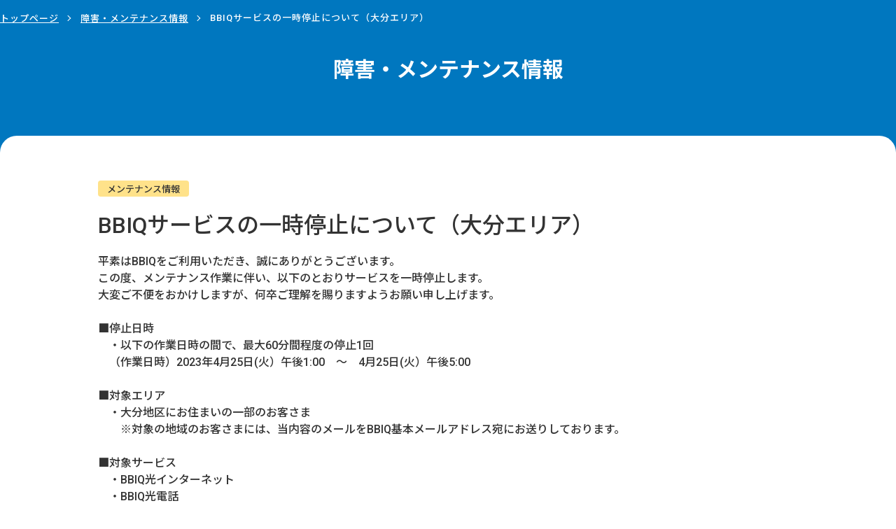

--- FILE ---
content_type: text/html; charset=utf-8
request_url: https://mainte.bbiq.jp/oit/2362032/
body_size: 2841
content:
<!DOCTYPE html>
<html lang="ja" itemscope itemtype="http://schema.org/WebPage">
<head>
<meta charset="UTF-8">
<title>BBIQサービスの一時停止について（大分エリア） | BBIQ障害・メンテナンス情報</title>
<meta name="viewport" content="width=device-width,initial-scale=1">
<meta http-equiv="X-UA-Compatible" content="IE=edge">
<meta name="robots" content="noindex">
<script src="/assets/js/viewport.js"></script>
<script src="https://kit.fontawesome.com/57850ff175.js" crossorigin="anonymous"></script>
<link rel="preconnect" href="https://fonts.gstatic.com">
<link href="https://fonts.googleapis.com/css2?family=Noto+Sans+JP:wght@300;400;500;700;900&family=Roboto:ital,wght@0,300;0,400;0,500;0,700;0,900;1,300;1,400;1,500;1,700;1,900&display=swap" rel="stylesheet">
<link rel="stylesheet" href="/assets/css/common.css">
</head>
<body id="single">

  
    
  
  
        
<div class="service-wrap">
  <div class="breadCrumbs">
    <div class="inner">
      <ul>
        <li><a href="https://support.bbiq.jp" target="_parent">トップページ</a></li>
        <li><a href="https://support.bbiq.jp/maintenance/" target="_parent">障害・メンテナンス情報</a></li>
        <li>BBIQサービスの一時停止について（大分エリア）</li>
      </ul>
    </div>
  </div>
  <section class="ttl-detail">
    <h2>障害・メンテナンス情報</h2>
  </section>
  <article id="contents" class="page">
    <div class="inner">
      <div class="bg-radius">
        <div class="inner-m">

          <div class="post-inner">
            <p class="information_division"><span class="maintenance">メンテナンス情報</span></p>
            <h2 class="entry_ttl">BBIQサービスの一時停止について（大分エリア）</h2>
            <!-- <dl class="entry_mainte_date">
              <dt>作業日</dt>
              <dd>2023年4月25日～2023年4月25日</dd>
            </dl> -->
            <div class="entry_txt"><p>平素はBBIQをご利用いただき、誠にありがとうございます。<br>この度、メンテナンス作業に伴い、以下のとおりサービスを一時停止します。<br>大変ご不便をおかけしますが、何卒ご理解を賜りますようお願い申し上げます。<br>&nbsp;<br>■停止日時<br>　・以下の作業日時の間で、最大60分間程度の停止1回&nbsp;<br>　（作業日時）2023年4月25日(火）午後1:00　～　4月25日(火）午後5:00</p>
<p>■対象エリア<br>　・大分地区にお住まいの一部のお客さま <br>　　※対象の地域のお客さまには、当内容のメールをBBIQ基本メールアドレス宛にお送りしております。</p>
<p>■対象サービス<br>　・BBIQ光インターネット<br>　・BBIQ光電話</p>
<p>　・BBIQ光テレビ<br>　　※上記作業時間中、110番、118番、119番の緊急通報には携帯電話、公衆電話を <br>　　　ご利用いただきますようお願いいたします。</p>
<p>　<br>■作業内容<br>　・BBIQシステムのメンテナンス作業</p></div>
                        <aside class="entry_note">
              <h3 class="entry_note_ttl">■お願い</h3>
              <div class="entry_note_inner"><p>・作業終了時間を過ぎた後、BBIQに接続できないなどの症状が発生した場合は <br>　BBIQ回線終端装置とBBIQ光電話ターミナル （ルーターをご利用の方はルーター）<br>　のコンセントを一旦全て抜き、30秒程度お待ちいただいてから再度コンセントを<br>　差し込み、インターネットへの接続をお試しください。</p></div>
            </aside>
                      </div>

          <div class="btn-block center">
            <p class="btn-base back">
              <a href="https://support.bbiq.jp/maintenance/" target="_parent" id="post_back">最新情報に戻る</a>
            </p>
          </div>

                    <ul class="btn-link">
                          <li><a href="https://support.bbiq.jp/maintenance/" target="_parent">最新の障害・メンテナンス情報</a></li>
                        <li>
              <ul>
                <li><a href="https://support.bbiq.jp/maintenance/other/" target="_parent">その他（モバイルルーター）</a></li>
                <li><a href="https://support.bbiq.jp/maintenance/emergency-dial/" target="_parent">災害用伝言ダイヤル</a></li>
              </ul>
            </li>
          </ul>

          <h4 class="ttl-cate no-space">障害やメンテナンスではなく、サービスがご利用いただけない場合</h4>
          <ul class="btn-link">
            <li><a href="https://support.bbiq.jp/troubleshooting/internet/120500001001/" target="_parent">急にネットにつながらなくなった</a></li>
            <li>
              <ul>
                <li><a href="https://support.bbiq.jp/troubleshooting/phone/" target="_parent">光電話のトラブル・お困りごと</a></li>
                <li><a href="https://support.bbiq.jp/troubleshooting/tv/" target="_parent">光テレビのトラブル・お困りごと</a></li>
              </ul>
            </li>
          </ul>

          <h4 class="ttl-cate no-space">通信ケーブルなど異常を発見した場合</h4>
          <ul class="btn-link">
            <li><a href="https://support.bbiq.jp/maintenance/190000001001/" target="_parent">通信ケーブル異常時の対処方法</a></li>
          </ul>

          <h4 class="ttl-cate no-space">その他のご確認方法</h4>
          <p>BBIQ障害情報はさまざまな方法でご確認いただけます。なお、BBIQオフィスタイプでは、夜間・休日のトラブルにも24時間365日障害対応を行っております。</p>
          <div class="table-block">
            <table>
              <tbody>
                <tr>
                  <th>BBIQ障害情報メールサービス</th>
                  <td>
                    <p>BBIQ/BBIQ光電話/BBIQ光テレビの障害をメールでお知らせします。<br>
                      詳しくは、<a class="link-txt" href="https://support.bbiq.jp/maintenance/fault-mail/" target="_parent">BBIQ障害情報メールサービス</a>をご覧ください。</p>
                  </td>
                </tr>
                <tr>
                  <th>障害・メンテナンス情報（携帯版）</th>
                  <td>
                    <p>携帯電話でもご確認いただけます</p>
                    <figure class="ph-qrcode">
                      <img src="/img/pct-qrcode.png" alt="QRコード">
                    </figure>
                    <p>https://mainte.bbiq.jp/m/</p>
                  </td>
                </tr>
                <tr>
                  <th>障害受付ダイヤル（光電話/光テレビ/BBIQオフィスタイプ）</th>
                  <td>
                    <p class="txt-phone">0120-98-3113<span>（通話料無料）</span></p>
                    <p> 24時間受付・年中無休</p>
                  </td>
                </tr>
              </tbody>
            </table>
          </div>
        </div>
      </div>
    </div>
  </article>
</div>

<script src="/assets/js/jquery-3.5.1.min.js"></script>
<script src="/js/postmessage.js?230213"></script>

</body>
</html>

--- FILE ---
content_type: text/css
request_url: https://mainte.bbiq.jp/assets/css/common.css
body_size: 30802
content:
@charset "UTF-8";
/* --------------------------------------------------

初期設定

-------------------------------------------------- */
/* --------------------------------------------------

breakpoint

-------------------------------------------------- */
/* --------------------------------------------------

hover

-------------------------------------------------- */
/* --------------------------------------------------

reset

-------------------------------------------------- */
html, body, div, span, applet, object, iframe, h1, h2, h3, h4, h5, h6, p, blockquote, pre, a, abbr, acronym, address, big, cite, code, del, dfn, em, img, ins, kbd, q, s, samp, small, strike, strong, sub, sup, tt, var, b, u, i, center, dl, dt, dd, ol, ul, li, fieldset, form, label, legend, table, caption, tbody, tfoot, thead, tr, th, td, article, aside, canvas, details, embed, figure, figcaption, footer, header, hgroup, menu, nav, output, ruby, section, summary, time, mark, audio, video {
  margin: 0;
  padding: 0;
  border: 0;
  font: inherit;
  font-size: 100%;
}

body {
  line-height: 1;
}

article, aside, details, figcaption, figure, footer, header, hgroup, menu, nav, section {
  display: block;
}

dl, dt, dd, ul, ol {
  list-style: none;
}

nav ul {
  list-style: none;
}

blockquote, q {
  quotes: none;
}

blockquote:before, blockquote:after, q:before, q:after {
  content: "";
  content: none;
}

a {
  margin: 0;
  padding: 0;
  font-size: 100%;
  vertical-align: baseline;
}

img, a {
  vertical-align: top;
}

a img {
  border: none;
  transition: all 0.6s;
}

a:hover img {
  opacity: 0.7;
}

article, aside, details, figcaption, figure, footer, header, hgroup, main, menu, nav, section, summary {
  display: block;
}

/* change colours to suit your needs */
ins {
  background: #ff9 repeat center center;
  color: #000;
  text-decoration: none;
}

/* change colours to suit your needs */
mark {
  background: #ff9 repeat center center;
  color: #000;
  font-style: italic;
  font-weight: bold;
}

del {
  text-decoration: line-through;
}

abbr[title], dfn[title] {
  border-bottom: 1px dotted;
  cursor: help;
}

table {
  border-collapse: collapse;
  border-spacing: 0;
}

/* change border colour to suit your needs */
hr {
  display: block;
  height: 1px;
  border: 0;
  border-top: 1px solid #ccc;
  margin: 1em 0;
  padding: 0;
}

input, select {
  margin: 0;
  padding: 0;
  vertical-align: middle;
}

/* --------------------------------------------------

base

-------------------------------------------------- */
html {
  font-size: 62.5%;
  height: 100%;
}

body {
  color: #333;
  font-size: 1.6rem;
  font-weight: 500;
  width: 100%;
  font-family: "Roboto", "Noto Sans JP", "游ゴシック体", "Yu Gothic", "ヒラギノ角ゴ ProN W3", "HiraKakuProN-W3", "ヒラギノ角ゴ Pro W3", "Hiragino Kaku Gothic Pro", sans-serif;
  line-height: 1.5;
  min-width: 1400px;
  background: #FFF;
  overflow-x: hidden;
  box-sizing: border-box;
}
body.fixed-b {
  position: fixed;
}

a {
  transition: all 0.3s;
  text-decoration: none;
  word-break: break-all;
}

img {
  max-width: 100%;
}

a:link, a:visited {
  color: #333;
}

a:hover, a:active {
  color: #01456F;
  transition: all 0.3s;
}

body > .wrapper {
  padding-top: 12%;
  position: relative;
}

@media only screen and (min-width: 1400px) {
  body > .wrapper {
    padding-top: 158px;
  }
}
@media only screen and (max-width: 1020px) {
  body > .wrapper {
    padding-top: 61px;
  }
}
@media only screen and (max-width: 1300px) {
  .inner {
    width: 100%;
  }
}
.inner {
  width: 1280px;
  margin: 0 auto;
}

.inner-m {
  max-width: 1000px;
  width: 90%;
  margin: 0 auto;
}

#contents .inner {
  padding-bottom: 5%;
}

br.pc-br {
  display: block;
}

br.sp-br {
  display: none;
}

.sp-only {
  display: none !important;
}

@media only screen and (max-width: 768px) {
  .pc-only {
    display: none !important;
  }

  .sp-only {
    display: block !important;
  }
}
.pct p {
  position: absolute;
}

svg {
  width: 100%;
  height: auto;
}

em, strong {
  font-weight: bold;
}

@media only screen and (max-width: 1420px) {
  body {
    min-width: 0;
  }
}
@media only screen and (max-width: 1300px) {
  .inner {
    width: 100%;
  }
}
@media only screen and (max-width: 768px) {
  body {
    font-size: 1.5rem;
  }

  .inner-m .inner-s {
    width: auto;
    margin: 0;
  }

  br.pc-br {
    display: none;
  }

  br.sp-br {
    display: block;
  }
}
/* --------------------------------------------------

extend

-------------------------------------------------- */
/* --------------------------------------------------

post-content　ウィジウィグ

-------------------------------------------------- */
/* post-ttl */
.post-ttl {
  margin-bottom: 2em;
  font-size: 2.8rem;
  padding: 0.5em;
  background: #FF6600;
  color: #FFF;
  font-weight: bold;
}

.post-ttl span {
  margin-left: 1em;
  margin-top: -0.5em;
}

/* icon-post-block */
.icon-post-block {
  font-size: 1.6rem;
  margin: 1em 0;
  display: flex;
  align-items: center;
  justify-content: flex-end;
  flex-wrap: wrap;
}
.icon-post-block .list-icon {
  margin: 0 5px 0.5em 0;
}
.icon-post-block .list-category {
  margin: 0 5px 0.5em 0;
}
@media screen and (max-width: 768px) {
  .icon-post-block {
    font-size: 1.4rem;
  }
}

/* post-date */
.post-date {
  margin: 1.5em 0 0 auto;
  display: block;
  text-align: right;
}

/* post-sttl-large */
.post-sttl-large {
  font-size: 3rem;
  font-weight: 400;
  padding: 0.5em 0;
  border-top: 2px solid #DAE8EC;
  border-bottom: 2px solid #DAE8EC;
  position: relative;
  text-align: center;
}
.post-sttl-large.ttl-event {
  display: flex;
  justify-content: center;
  align-items: center;
}
.post-sttl-large.ttl-event > .icon-e {
  font-size: 0.6em;
  margin: 0 1.5em 0 0;
}
.post-sttl-large > .icon-place {
  font-size: 1.6rem;
  padding-left: 1.5em;
  margin-left: 1.5em;
  white-space: nowrap;
  border-left: 1px solid #333;
}
.post-sttl-large + .ttl-large {
  margin-top: 2em;
}

@media screen and (max-width: 768px) {
  .post-sttl-large {
    font-size: 2.3rem;
  }
}
/* post-sttl-small */
.post-sttl-small {
  color: #333;
  font-size: 2rem;
  font-weight: 700;
  padding: 0.5em;
  margin: 1.5em 0;
  background: #DAE8EC;
  border-left: 6px solid #333;
}

@media screen and (max-width: 768px) {
  .post-sttl-small {
    font-size: 2.1rem;
  }
}
/* post-pht */
.post-pht {
  width: 100%;
  display: flex;
  flex-direction: column;
  align-items: center;
  justify-content: center;
  margin-top: 1em;
  margin-bottom: 1em;
}

.post-pht div {
  width: 100%;
  height: auto;
  max-height: 600px;
  text-align: center;
}

.post-pht img {
  height: auto;
  max-height: 600px;
  max-width: 100%;
  width: auto;
}

.post-pht figcaption {
  display: block;
  font-size: 1.6rem;
  padding: 5px;
  line-height: 1.2;
  text-align: center;
}

/* two-post-pht */
.two-post-pht {
  display: flex;
  justify-content: space-between;
}

.two-post-pht .post-pht {
  width: 48%;
  font-size: 1.6rem;
  vertical-align: top;
}

@media screen and (max-width: 420px) {
  .post-pht div {
    max-height: 300px;
  }

  .post-pht img {
    max-height: 300px;
  }
}
/* photLsentence */
.photLsentence,
.photRsentence {
  margin-top: 3em;
  margin-bottom: 5em;
}

.photLsentence:after,
.photRsentence:after {
  content: ".";
  display: block;
  height: 0;
  font-size: 0;
  clear: both;
  visibility: hidden;
}

.photLsentence img,
.photRsentence img {
  width: 100%;
  height: auto;
}

.photLsentence .photoL,
.photRsentence .photoR {
  width: 48%;
}

.photoL {
  float: left;
  width: auto;
  margin-right: 2%;
}

.photoR {
  float: right;
  width: auto;
  margin-left: 2%;
}

/* iframe-area */
.iframe-area {
  position: relative;
  width: 100%;
  padding-top: 56%;
  margin: 0 0 5%;
}
@media screen and (max-width: 768px) {
  .iframe-area {
    padding-top: 60%;
  }
}

.iframe-area iframe {
  filter: saturate(1.2);
  position: absolute;
  top: 0;
  right: 0;
  width: 100% !important;
  height: 100% !important;
}

/* wysiwyg */
.wysiwyg {
  word-wrap: break-word;
  overflow-wrap: break-word;
  margin-bottom: 4%;
}

/* h1 */
.wysiwyg h1 {
  line-height: 1.2;
  margin-top: 4em;
  margin-bottom: 2em;
  font-size: 2.4rem;
  padding: 0.5em;
  background: #333;
  color: #FFF;
  font-weight: bold;
}

.wysiwyg h1:first-child {
  margin-top: 0;
}

.wysiwyg p + h1,
.wysiwyg ul + h1,
.wysiwyg ol + h1,
.wysiwyg table + h1,
.wysiwyg dl + h1 {
  margin-top: 4em;
}

/* h2 */
.wysiwyg h2 {
  color: #333;
  font-size: 2rem;
  font-weight: 700;
  padding: 0.5em;
  margin: 1.5em 0;
  background: #DAE8EC;
  border-left: 6px solid #333;
}

@media screen and (max-width: 768px) {
  .wysiwyg h2 {
    font-size: 2.1rem;
  }
}
/* h3 */
.wysiwyg h3 {
  font-size: 1.9rem;
  font-weight: 700;
  margin: 1.5em 0;
  padding: 0.5em 0;
  border-bottom: 1px solid #333;
}

@media screen and (max-width: 768px) {
  .wysiwyg h3 {
    font-size: 2rem;
  }
}
/* h4 */
.wysiwyg h4 {
  color: #333;
  font-size: 1.8rem;
  font-weight: 600;
  margin: 1.5em 0;
}
.wysiwyg h4:before {
  content: "";
  margin: 0 0.2em 0 0;
  font-family: "Font Awesome 5 Pro";
  font-weight: 900;
  display: inline-block;
}

@media screen and (max-width: 768px) {
  .wysiwyg h4 {
    font-size: 1.9rem;
  }
}
/* h5 */
.wysiwyg h5 {
  font-size: 1.8rem;
  color: #333;
  font-weight: 700;
  margin-bottom: 2em;
}

@media screen and (max-width: 768px) {
  .wysiwyg h5 {
    font-size: 1.8rem;
  }
}
/* h6 */
.wysiwyg h6 {
  color: #333;
  font-weight: 700;
  margin-bottom: 2em;
}

@media screen and (max-width: 768px) {
  .wysiwyg h6 {
    font-size: 1.7rem;
  }
}
/* 段落 <p> */
/* 段落 <p> */
.wysiwyg p {
  margin-bottom: 1em;
}

/* 太字赤文字 <strong> */
.wysiwyg strong {
  font-weight: bold;
  color: #F00;
}

/* 太字 <em> */
.wysiwyg em {
  font-weight: bold;
}

/* 斜体 <i> */
.wysiwyg i {
  font-style: italic;
  font-family: "ヒラギノ角ゴ Pro W3", "Hiragino Kaku Gothic Pro", "游ゴシック", "Yu Gothic", "ＭＳ Ｐゴシック", "MS PGothic", sans-serif;
}

/* 下線 <u> */
.wysiwyg u {
  text-decoration: underline;
}

/* 打ち消し線 <s> */
.wysiwyg s {
  text-decoration: line-through;
}

/* 下付き <sub> */
.wysiwyg sub {
  font-size: 0.8rem;
  vertical-align: bottom;
}

/* 上付き <sup> */
.wysiwyg sup {
  font-size: 0.8rem;
  vertical-align: top;
}

/* 順序のないリスト <ol> */
.wysiwyg ol {
  margin: 0.5em 0 1em;
  list-style-position: inside;
  list-style-type: decimal;
}

.wysiwyg ol > li {
  text-indent: -1em;
  padding-left: 1em;
}

/*順序のないリスト <ul> */
.wysiwyg ul {
  margin: 0.5em 0 1em;
  list-style-position: inside;
  list-style-type: disc;
}

.wysiwyg ul > li {
  text-indent: -1em;
  padding-left: 1em;
}

/*横並びリスト <ol><ul> */
.wysiwyg ol.horizontal-list,
.wysiwyg ul.horizontal-list {
  display: flex;
}

.wysiwyg .horizontal-list li {
  margin-right: 1.5em;
}

/*定義リスト <dl> */
.wysiwyg dl {
  margin: 0.5em 0 1em;
}

.wysiwyg dl dt {
  font-weight: 700;
  background: #EEE;
  display: inline-block;
  padding: 0 0.5em;
}

.wysiwyg dl dd {
  margin-bottom: 0.5em;
}

/*横並び定義リスト <dl> */
.wysiwyg dl.horizontal-list dt {
  float: left;
  margin-right: 0.5em;
}

/* インデント <p class="txt-indent"> */
.wysiwyg .txt-indent {
  text-indent: 1em;
}

/* ブロック引用文 <blockquote> */
.wysiwyg blockquote {
  position: relative;
  padding: 1em 2em;
  box-sizing: border-box;
  font-style: italic;
  background: #EEE;
  margin: 2em;
}

#contents .wysiwyg blockquote p {
  margin: 0;
}

/* 中央揃え <p class="txt-center"> */
.wysiwyg .txt-center {
  text-align: center;
}

/* 右揃え <p class="txt-right"> */
.wysiwyg .txt-right {
  text-align: right;
}

/* 両端揃え <p class="txt-justify"> */
.wysiwyg .txt-justify {
  text-align: justify;
}

/* ハイパーリンク <a href=""> */
/*.wysiwyg a[href] {
	text-decoration:underline;
	color:#03F;
}*/
/* アンカー挿入 <a id="" name=""> */
/*.wysiwyg a {
	text-decoration:none;
	color: inherit;
}*/
/* テーブル <table> */
.wysiwyg table {
  width: auto;
  /*max-width: 100%;*/
  margin: 1em 0 3em;
  border-collapse: collapse;
  border: 1px solid #DDD;
  word-break: break-word;
  word-wrap: break-word;
  overflow-wrap: break-word;
  font-family: "游ゴシック体", "Yu Gothic", "ヒラギノ角ゴ ProN W3", "HiraKakuProN-W3", "ヒラギノ角ゴ Pro W3", "HiraKakuPro-W3", sans-serif;
}

.wysiwyg table caption {
  font-weight: bold;
  text-align: center;
  margin-bottom: 0.5em;
}

.wysiwyg table tr th {
  color: #333;
  font-weight: bold;
  background: #DAE8EC;
  padding: 0.5em;
  border: 1px solid #b2b2b2;
}

.wysiwyg table tr td {
  background: #FFFFFF;
  padding: 0.5em;
  border: 1px solid #b2b2b2;
}

.wysiwyg table .txt-justify {
  text-align-last: justify;
}

.wysiwyg .table-center {
  margin: 0 auto 3em;
}

.wysiwyg .table-right {
  margin-left: auto;
}

.wysiwyg .table-left {
  margin-right: auto;
}

.wysiwyg .table-scroll {
  overflow-x: auto;
  -webkit-overflow-scrolling: touch;
  margin: 1em 0 2em;
  max-width: none;
}

.wysiwyg .table-scroll::-webkit-scrollbar {
  height: 5px;
}

.wysiwyg .table-scroll::-webkit-scrollbar-track {
  border-radius: 5px;
  background: #eee;
}

.wysiwyg .table-scroll::-webkit-scrollbar-thumb {
  border-radius: 5px;
  background: #CCC;
}

.wysiwyg .table-scroll table {
  margin: 0;
  max-width: none;
}

.wysiwyg .table-scroll table caption {
  text-align: left;
}

@media screen and (max-width: 414px) {
  .wysiwyg .table-scroll table {
    min-width: 100%;
  }
}
/* フォントサイズ小 <span class="font-size-small"> */
.wysiwyg .font-size-small {
  font-size: 0.6em;
}

/* フォントサイズ大 <span class="font-size-large"> */
.wysiwyg .font-size-large {
  font-size: 1.75em;
}

/* 文字の間隔0.5em <span class="font-space-small"> */
.wysiwyg .font-space-small {
  letter-spacing: 0.5em;
  margin-left: 0.5em;
}

/* 文字の間隔1.0em <span class="font-space-medium"> */
.wysiwyg .font-space-medium {
  letter-spacing: 1em;
  margin-left: 1em;
}

/* 文字の間隔1.5em <span class="font-space-large"> */
.wysiwyg .font-space-large {
  letter-spacing: 1.5em;
  margin-left: 1.5em;
}

/* 文字の間隔2.0em <span class="font-space-xlarge"> */
.wysiwyg .font-space-xlarge {
  letter-spacing: 2em;
  margin-left: 2em;
}

/* アドレス */
.wysiwyg address {
  position: relative;
  padding: 1em 2em;
  box-sizing: border-box;
  font-style: italic;
  background: #EEE;
  margin: 0.5em 1em 2em;
}

/* 短い引用 */
.wysiwyg q:before {
  content: '"';
  display: inline-block;
}

.wysiwyg q:after {
  content: '"';
  display: inline-block;
}

.wysiwyg q q:before {
  content: "'";
  display: inline-block;
}

.wysiwyg q q:after {
  content: "'";
  display: inline-block;
}

.wysiwyg q:lang(ja):before {
  content: "『";
  display: inline-block;
}

.wysiwyg q:lang(ja):after {
  content: "』";
  display: inline-block;
}

.wysiwyg q q:lang(ja):before {
  content: "「";
  display: inline-block;
}

.wysiwyg q q:lang(ja):after {
  content: "」";
  display: inline-block;
}

/* 出典 */
.wysiwyg cite {
  font-style: italic;
  font-family: Times New Roman, "ＭＳ Ｐゴシック";
}

/* post-pht-txt */
.post-pht-txt:after {
  content: "";
  display: block;
  clear: both;
}

.post-pht-txt .post-pht {
  float: right;
  width: 48%;
  margin: 0 0 2% 2%;
  z-index: 10;
  position: relative;
}

.post-pht-txt .wysiwyg {
  margin-bottom: 5em;
  word-wrap: break-word;
  overflow-wrap: break-word;
}

.post-pht-txt .wysiwyg h1,
.post-pht-txt .wysiwyg h2,
.post-pht-txt .wysiwyg h3,
.post-pht-txt .wysiwyg h4,
.post-pht-txt .wysiwyg h5,
.post-pht-txt .wysiwyg h6,
.post-pht-txt blockquote {
  display: flex;
}

/* related-file */
.related-file {
  margin-top: 1.5em;
}
.related-file a {
  color: #FFF;
  padding: 0.7em 1.3em;
  display: inline-block;
  background: #333;
}
.related-file a:before {
  content: "";
  margin: 0 1em 0 0;
  font-family: "Font Awesome 5 Pro";
  font-weight: 900;
  display: inline-block;
}

/* related-link */
.related-link {
  margin-top: 1.5em;
}
.related-link a {
  padding: 0.7em 1em;
  display: inline-block;
  background: #DAE8EC;
}
.related-link a:before {
  content: "";
  margin: 0 1em 0 0;
  font-family: "Font Awesome 5 Pro";
  font-weight: 900;
  display: inline-block;
}

/* related-youtube-link */
.related-youtube-link a {
  font-size: 1.8rem;
  border: 2px solid #1BA1E6;
  padding: 1em;
  margin: 0 0 1.5em;
  display: block;
  border-radius: 0.5em;
}

.related-youtube-link a:before {
  color: #023F9A;
  content: "";
  font-weight: 900;
  font-family: "Font Awesome 5 brands";
  margin-right: 1em;
}

.post-content .btn-back {
  margin: 3em 0 0;
  text-align: center;
}
@media screen and (max-width: 768px) {
  .post-content .btn-back {
    margin-bottom: 3em;
  }
}

.post-content .btn-back a {
  color: #FFF;
  font-size: 1.8rem;
  padding: 0.7em 3em;
  display: inline-block;
  text-align: left;
  position: relative;
  box-sizing: border-box;
  background-color: #333;
  letter-spacing: 0.1em;
}
.post-content .btn-back a:hover {
  opacity: 0.7;
}

@media screen and (max-width: 768px) {
  #contents .post-content h2.post-sttl-small {
    margin: 0 0 1em;
    border-top: none;
    text-align: left;
  }

  .list-ac .post-pht {
    margin-bottom: 0;
  }

  .iframe-area {
    margin: 1em 0 3em;
  }

  /* post-date */
  .post-date {
    display: block;
    text-align: center;
    float: none;
  }

  .post-content .btn-back a {
    font-size: 1.6rem;
  }
}
/* --------------------------------------------------

量産用コード

-------------------------------------------------- */
.normal-list {
  list-style: inherit;
  padding-left: 2rem;
}

.number-list {
  list-style: decimal;
  padding-left: 2rem;
}

table {
  width: auto;
  /*max-width: 100%;*/
  margin: 1em 0 3em;
  border-collapse: collapse;
  border: 1px solid #F5F5F5;
  word-break: break-word;
  word-wrap: break-word;
  overflow-wrap: break-word;
  font-family: "游ゴシック体", "Yu Gothic", "ヒラギノ角ゴ ProN W3", "HiraKakuProN-W3", "ヒラギノ角ゴ Pro W3", "HiraKakuPro-W3", sans-serif;
}
table caption {
  font-weight: bold;
  text-align: center;
  margin-bottom: 0.5em;
}
table tr th {
  color: #000;
  font-weight: bold;
  background: #E7EFF4;
  padding: 0.5em;
  border: 1px solid #b2b2b2;
}
table tr td {
  background: #FFFFFF;
  padding: 0.5em;
  border: 1px solid #b2b2b2;
}
table .txt-justify {
  text-align-last: justify;
}

.table-center {
  margin: 0 auto 3em;
}

.table-right {
  margin-left: auto;
}

.table-left {
  margin-right: auto;
}

.table-scroll {
  overflow-x: auto;
  -webkit-overflow-scrolling: touch;
  margin: 1em 0 2em;
  max-width: none;
}
.table-scroll::-webkit-scrollbar {
  height: 5px;
}
.table-scroll::-webkit-scrollbar-track {
  border-radius: 5px;
  background: #eee;
}
.table-scroll::-webkit-scrollbar-thumb {
  border-radius: 5px;
  background: #CCC;
}
.table-scroll table {
  margin: 0;
  max-width: none;
}
.table-scroll table caption {
  text-align: left;
}
@media only screen and (max-width: 420px) {
  .table-scroll table {
    min-width: 100%;
  }
}

blockquote {
  position: relative;
  padding: 1em 2em;
  box-sizing: border-box;
  font-style: italic;
  background: #F5F5F5;
  margin: 2em;
}

/* --------------------------------------------------

他社用ウィジウィグ

-------------------------------------------------- */
.information_division {
  margin-bottom: 1em;
}
.information_division span {
  font-size: 1.3rem;
  margin: 0 1em 0 0;
  padding: 0.2em 1em 0.1em;
  display: inline-block;
  border-radius: 0.3em;
}
.information_division span.shogai {
  background: #FF6565;
}
.information_division span.maintenance {
  background: #FFE28A;
}

.entry_ttl {
  font-size: 3.2rem;
}
@media only screen and (max-width: 768px) {
  .entry_ttl {
    font-size: 2.3rem;
    line-height: 1.5;
  }
}

.entry_mainte_date {
  margin-bottom: 3em;
}

.entry_txt h3 {
  font-size: 1.9rem;
  border-bottom: 3px solid #F0F0F0;
  font-weight: 600;
  line-height: 1.3;
  padding: 0 0 0.5em;
  margin: 1.5em 0;
  position: relative;
}
.entry_txt h3::after {
  content: "";
  background: #0077BF;
  display: block;
  width: 10em;
  height: 3px;
  position: absolute;
  left: 0;
  bottom: -3px;
}
.entry_txt h4 {
  font-size: 1.8rem;
  font-weight: bold;
  margin: 1.5em 0;
  padding: 0.2em 0.8em;
  border-left: 7px solid #0077BF;
}
.entry_txt h5 {
  font-size: 1.7rem;
  font-weight: bold;
  line-height: 1.2;
  margin: 1.5em 0;
  padding: 0 0.8em;
  border-left: 5px solid #0077BF;
}
.entry_txt h6 {
  color: #0077BF;
  font-size: 1.6rem;
  font-weight: bold;
  line-height: 1.2;
  margin: 1.5em 0;
  padding: 0.5em 0;
}
.entry_txt .table-blue table {
  font-size: 2rem;
  width: 100%;
  border: 2px solid #E9E9E9;
  border-right: none;
  border-left: none;
}
@media only screen and (max-width: 768px) {
  .entry_txt .table-blue table {
    font-size: 1.6rem;
  }
}
.entry_txt .table-blue table th {
  width: 40%;
  padding: 1em;
  text-align: left;
  background: #E7EFF4;
  border-bottom: 2px solid #FFF;
  border-left: none;
}
.entry_txt .table-blue table td {
  padding: 0.8em 1em;
  border: 2px solid #E9E9E9;
  border-right: none;
}
.entry_txt .table-blue table tr:last-child th {
  border: none;
}
.entry_txt p {
  margin: 1em 0 1.5em;
}
.entry_txt p a.link-txt:link, .entry_txt p a.link-txt:visited {
  color: #0077BF;
  margin: 0 0.5em 0 0.3em;
  position: relative;
}
.entry_txt p a.link-txt:link[target=_blank], .entry_txt p a.link-txt:visited[target=_blank] {
  margin-right: 0.6em;
}
.entry_txt p a.link-txt:link[target=_blank]::after, .entry_txt p a.link-txt:visited[target=_blank]::after {
  content: "";
  width: 16px;
  height: 16px;
  margin-left: 0.3em;
  border: none;
  display: inline-block;
  background: url(../img/common/icon_target.svg) center no-repeat;
  background-size: contain;
}
.entry_txt p a.link-txt:hover {
  text-decoration: underline;
}
.entry_txt p a.download-txt {
  color: #0077BF;
  margin: 0 0.5em 0 0.3em;
  position: relative;
}
.entry_txt p a.download-txt::after {
  content: "";
  width: 16px;
  height: 16px;
  margin-left: 0.3em;
  border: none;
  display: inline-block;
  background: url(../img/common/icon_download.svg) center no-repeat;
  background-size: contain;
}
.entry_txt p a.download-txt:hover {
  text-decoration: underline;
}
.entry_txt ol.number-list-circle {
  margin: 2em 0 2.5em;
  counter-reset: my-counter;
  list-style: none;
  padding: 0;
  margin: 0;
}
.entry_txt ol.number-list-circle li {
  margin: 0.5em 0;
  line-height: 1.5;
  position: relative;
  display: flex;
  align-items: flex-start;
}
.entry_txt ol.number-list-circle li::before {
  content: counter(my-counter);
  counter-increment: my-counter;
  height: 20px;
  width: 20px;
  min-width: 20px;
  margin: 0 0.2em 0 0;
  line-height: 1.2;
  border: 1px solid #000;
  border-radius: 50%;
  box-sizing: border-box;
  justify-content: center;
  align-items: center;
  display: flex;
  vertical-align: middle;
}
.entry_txt ul {
  margin: 0.5em 0 1em;
  list-style-position: inside;
  list-style-type: disc;
}
.entry_txt ul li {
  text-indent: -1em;
  padding-left: 1em;
}

.entry_note {
  margin: 3em 0;
  border: 1px solid #DDD;
}
.entry_note .entry_note_ttl {
  color: #333;
  font-size: 2rem;
  padding: 0.2em 0.5em;
  text-align: left;
  background: #E7EFF4;
}
.entry_note .entry_note_inner {
  line-height: 1.6;
  padding: 1em;
}

.accent {
  color: #E56A00;
  font-weight: 700;
}

.input_text {
  font-weight: 700;
}

.capture_text::before {
  content: "[ ";
}

.capture_text::after {
  content: " ]";
}

.unique_noun::before {
  content: "「 ";
}

.unique_noun::after {
  content: " 」";
}

/* --------------------------------------------------

form

-------------------------------------------------- */
button, fieldset, form, input, label, legend, select, textarea {
  font-family: inherit;
  font-style: inherit;
  font-weight: inherit;
  margin: 0;
  padding: 0;
  vertical-align: middle;
}

fieldset {
  border: none;
  display: block;
}

fieldset span {
  display: inline-block;
}

textarea {
  width: 100%;
  min-height: 7em;
  font-size: 1.6rem;
  padding: 0.5em 0.8em;
  border: 1px solid #D1D1D1;
  border-radius: 0.5em;
  box-sizing: border-box;
}

button {
  font-size: 1.6rem;
  padding: 0.5em 0.8em;
  border-radius: 1em;
  cursor: pointer;
  border: 1px solid #707070;
}

input[type=checkbox], input[type=radio] {
  width: 1.2em;
  height: 1.2em;
  margin-right: 0.1em;
}

input[type=checkbox] + label, input[type=radio] + label {
  display: inline-block;
  margin-right: 0.6em;
}

input[type=text], input[type=number], input[type=tel], input[type=email], input[type=password] {
  font-size: 1.6rem;
  width: 100%;
  vertical-align: middle;
  border: none;
  padding: 0.2em 0.5em;
  background: none;
  box-sizing: border-box;
  border-radius: 1em;
  outline: none;
}
@media only screen and (max-width: 768px) {
  input[type=text], input[type=number], input[type=tel], input[type=email], input[type=password] {
    padding: 0.4em 0.8em;
  }
}

input[type=file] {
  padding: 5px 0;
}

.label-name {
  margin: 0px 7px 0 0;
  display: inline-block;
}

input.text-ss,
select.text-ss {
  width: 25%;
}

input.text-sss,
select.text-sss {
  width: 10%;
}

input.text-s,
select.text-s {
  width: 60%;
}

.text-m {
  width: 58%;
}

.text-l {
  width: 100%;
  margin: 10px 0;
}

select {
  width: 100%;
  font-size: 1.6rem;
  padding: 0.5em 0.8em;
  border: none;
  border: 1px solid #707070;
  border-radius: 1em;
  box-sizing: border-box;
}

select option[selected],
select option[active] {
  color: #FFF;
  background: #333;
}

.term-select span {
  margin: 0 0.5em;
}

.txt-required {
  color: #F00;
}

.link-reminder {
  margin: 1em 0 2em;
  text-align: center;
}

.link-reminder::before {
  color: #E0426C;
  content: "";
  font-family: "fontAwesome";
  margin-right: 0.5em;
}

fieldset legend {
  display: none;
}

.form-area h6 {
  font-size: 2.8rem;
  font-weight: 700;
  margin-bottom: 1em;
  border: none;
}
@media only screen and (max-width: 768px) {
  .form-area h6 {
    font-size: 2rem;
    text-align: center;
  }
}

.form-area table {
  font-size: 1.7rem;
}

.form-area table tr th {
  width: 15em;
  padding: 1.5em;
  text-align: left;
}
@media only screen and (max-width: 768px) {
  .form-area table tr th {
    width: 100%;
    padding: 0.5em;
    display: block;
    box-sizing: border-box;
    border-bottom: none;
  }
}

.form-area table tr td {
  padding: 1.5em;
  text-align: left;
}
@media only screen and (max-width: 768px) {
  .form-area table tr td {
    width: 100%;
    padding: 0.5em;
    display: block;
    box-sizing: border-box;
  }
  .form-area table tr td button {
    font-size: 1.3rem;
    padding: 0.5em 0.8em;
  }
}

.form-area tr th strong {
  color: #01456F;
  font-weight: normal;
  float: right;
}

.form-area td span {
  margin: 0 0.3em;
}

.form-area td span.ttl-sec {
  margin-left: 1em;
}
@media only screen and (max-width: 768px) {
  .form-area td span.ttl-sec {
    margin-left: 0.3em;
  }
  .form-area td span.ttl-sec + select {
    margin-top: 0.5em;
  }
}

.form-area td input {
  border: 1px solid #707070;
}

.form-area td input:nth-child(2) {
  margin-top: 1em;
}

.form-area td button {
  margin-left: 0.5em;
}

p.txt-error {
  color: #01456F;
  font-weight: bold;
  margin: 0;
}

.form-area table {
  width: 100%;
}

.form-area table.fee tr th {
  background: #01456F;
}

.form-area p + h6 {
  margin-top: 3%;
}

.form-area table.fee tr td {
  font-size: 2.8rem;
  font-weight: bold;
  background: #FFEBE8;
}
.form-area table.fee tr td span {
  font-size: 1.8rem;
}
@media only screen and (max-width: 768px) {
  .form-area table.fee tr td {
    font-size: 2.3rem;
    text-align: center;
  }
}

@media only screen and (max-width: 768px) {
  .form-area input.text-s,
.form-area select.text-s {
    width: 100%;
    box-sizing: border-box;
  }
  .form-area input.text-ss,
.form-area select.text-ss {
    width: 60%;
    box-sizing: border-box;
  }
}
/* --------------------------------------------------

header

-------------------------------------------------- */
#header {
  width: 100%;
  padding: 1em 3% 0;
  display: flex;
  justify-content: space-between;
  align-items: center;
  background: #FFF;
  position: relative;
  z-index: 50;
  box-sizing: border-box;
  position: absolute;
  top: 0;
  /*　スマホボタン　*/
}
#header.up-hide {
  position: fixed;
  top: -250px;
  opacity: 0;
}
#header.down-show {
  position: fixed;
  top: 0;
  opacity: 1;
  transition: 0.25s;
}
@media only screen and (min-width: 1021px) {
  #header.down-show {
    padding: 0.5em 3% 0;
  }
  #header.down-show h1 a {
    padding: 0.5em 1.3em;
    text-align: center;
  }
  #header.down-show h1 a img {
    width: 110px;
    margin: 0 auto;
  }
  #header.down-show h1 a span {
    font-size: 1.4rem;
  }
  #header.down-show .function-block {
    display: none !important;
  }
  #header.down-show .gnavi > li .list-second {
    top: 90px !important;
  }
}
@media only screen and (max-width: 1300px) {
  #header {
    padding: 0 0 0 1%;
  }
}
@media only screen and (max-width: 1020px) {
  #header {
    align-items: stretch;
  }
}
#header h1 {
  text-align: center;
  display: flex;
}
@media only screen and (max-width: 1020px) {
  #header h1 a {
    padding: 0.5em;
    display: flex;
    align-items: center;
  }
}
@media only screen and (max-width: 1020px) and (max-width: 360px) {
  #header h1 a {
    display: block;
  }
  #header h1 a br.sp-br {
    display: none;
  }
}
@media only screen and (min-width: 1021px) {
  #header h1 {
    padding-bottom: 12px;
  }
}
#header h1 img {
  margin-bottom: 0.2em;
  display: block;
}
@media only screen and (max-width: 1300px) {
  #header h1 img {
    width: 130px;
  }
}
@media only screen and (max-width: 1020px) {
  #header h1 img {
    margin-right: 0.5em;
  }
}
@media only screen and (max-width: 768px) {
  #header h1 img {
    width: 70px;
  }
}
#header h1 span {
  font-size: 1.5rem;
  margin-left: 0.7em;
  display: block;
  text-align: left;
  white-space: nowrap;
}
@media only screen and (max-width: 1300px) {
  #header h1 span {
    font-size: 1.4rem;
    margin: 0;
  }
}
@media only screen and (max-width: 1020px) {
  #header h1 span .sp-br {
    display: block;
  }
}
@media only screen and (max-width: 768px) {
  #header h1 span {
    font-size: 1.1rem;
    text-align: left;
  }
}
#header .header-right-block {
  width: 80%;
  margin-left: auto;
}
@media only screen and (max-width: 1020px) {
  #header .header-right-block {
    width: auto;
    display: flex;
  }
}
#header .header-right-block .function-block {
  margin-bottom: 0.8em;
  display: flex;
  align-items: center;
  justify-content: flex-end;
}
@media only screen and (max-width: 1020px) {
  #header .header-right-block .function-block {
    margin: 0 60px 0 0;
    align-items: stretch;
  }
}
#header .header-right-block .function-block .list-login {
  margin-right: 2%;
  display: flex;
  align-items: center;
}
@media only screen and (max-width: 1020px) {
  #header .header-right-block .function-block .list-login {
    margin: 0;
    align-items: stretch;
    order: 2;
  }
}
#header .header-right-block .function-block .list-login li {
  margin-left: 2em;
}
@media only screen and (max-width: 1020px) {
  #header .header-right-block .function-block .list-login li {
    margin: 0;
    border-left: 1px solid #999;
    display: flex;
  }
}
#header .header-right-block .function-block .list-login li a {
  display: flex;
  align-items: center;
  text-align: center;
  letter-spacing: 1px;
}
@media only screen and (max-width: 1020px) {
  #header .header-right-block .function-block .list-login li a {
    width: 100px;
  }
}
@media only screen and (max-width: 768px) {
  #header .header-right-block .function-block .list-login li a {
    width: 70px;
    height: 61px;
  }
}
#header .header-right-block .function-block .list-login li a img {
  margin-right: 0.8em;
}
@media only screen and (max-width: 1300px) {
  #header .header-right-block .function-block .list-login li a img {
    margin: 0 auto;
    display: block;
  }
}
@media only screen and (max-width: 1020px) {
  #header .header-right-block .function-block .list-login li a img {
    width: 40px;
    margin: 0;
  }
}
@media only screen and (max-width: 768px) {
  #header .header-right-block .function-block .list-login li a img {
    width: 30px;
    margin: 0.4em 0 0;
  }
}
#header .header-right-block .function-block .list-login li a span {
  display: block;
}
@media only screen and (max-width: 1300px) {
  #header .header-right-block .function-block .list-login li a span {
    font-size: 1.4rem;
    white-space: nowrap;
  }
}
@media only screen and (max-width: 768px) {
  #header .header-right-block .function-block .list-login li a span {
    font-size: 1.1rem;
    letter-spacing: 0;
  }
}
@media only screen and (max-width: 1020px) {
  #header .header-right-block .function-block .list-login li a {
    display: flex;
    flex-wrap: wrap;
    justify-content: center;
  }
}
@media only screen and (max-width: 1020px) {
  #header .header-right-block .function-block .list-login li.mail {
    display: none;
  }
}
#header .header-right-block .function-block .list-login li.login a span {
  margin-bottom: 0.3em;
}
#header .header-right-block .function-block .btn-base {
  margin-right: 2%;
}
#header .header-right-block .function-block .btn-base a {
  font-size: 1.4rem;
  background: #E30000;
}
@media only screen and (max-width: 1020px) {
  #header .header-right-block .function-block .btn-base {
    display: none;
  }
}
@media only screen and (max-width: 1020px) {
  #header .header-right-block .function-block .btn-search {
    display: flex;
  }
}
#header .header-right-block .function-block .btn-search div {
  position: relative;
}
@media only screen and (max-width: 1020px) {
  #header .header-right-block .function-block .btn-search div {
    display: flex;
    position: static;
  }
}
#header .header-right-block .function-block .btn-search div a {
  padding: 1.1em 1em 0.7em;
  background: #EFF7FC;
  border-radius: 100%;
  display: block;
  text-align: center;
}
@media only screen and (max-width: 1020px) {
  #header .header-right-block .function-block .btn-search div a {
    border-radius: 0;
  }
}
#header .header-right-block .function-block .btn-search div a:hover {
  background: #0077BF;
}
@media only screen and (max-width: 1020px) {
  #header .header-right-block .function-block .btn-search div a:hover {
    color: #EFF7FC;
  }
}
@media only screen and (max-width: 1020px) {
  #header .header-right-block .function-block .btn-search div a {
    line-height: 1.2;
    padding: 0 0.8em;
    background: none;
    display: flex;
    flex-wrap: wrap;
    justify-content: center;
  }
}
@media only screen and (max-width: 768px) {
  #header .header-right-block .function-block .btn-search div a {
    width: 35px;
  }
}
@media only screen and (max-width: 1020px) {
  #header .header-right-block .function-block .btn-search div a img {
    width: 28px;
    margin: 0.2em 0;
  }
}
@media only screen and (max-width: 768px) {
  #header .header-right-block .function-block .btn-search div a img {
    width: 22px;
    height: 20px;
    margin: 0.8em 0 0.3em;
  }
}
#header .header-right-block .function-block .btn-search div a span {
  display: none;
}
@media only screen and (max-width: 1020px) {
  #header .header-right-block .function-block .btn-search div a span {
    width: 100%;
    font-size: 1.5rem;
    display: block;
    white-space: nowrap;
  }
}
@media only screen and (max-width: 768px) {
  #header .header-right-block .function-block .btn-search div a span {
    font-size: 1.1rem;
    letter-spacing: 0;
  }
}
#header .header-right-block .function-block .btn-search .search-block {
  width: 20em;
  margin-top: 0.5em;
  padding: 1em 1.5em;
  display: none;
  background: #EFF7FC;
  position: absolute;
  right: 0;
  z-index: 10;
  box-sizing: border-box;
}
@media only screen and (max-width: 1020px) {
  #header .header-right-block .function-block .btn-search .search-block {
    width: 100%;
    padding: 1em 5em 1em 1.5em;
    top: 61px;
  }
}
@media only screen and (max-width: 360px) {
  #header .header-right-block .function-block .btn-search .search-block {
    margin: 0;
  }
}
#header .header-right-block .function-block .btn-search .search-block form {
  display: flex;
  position: relative;
}
#header .header-right-block .function-block .btn-search .search-block form .searchBox {
  padding: 0.5em;
}
#header .header-right-block .function-block .btn-search .search-block form .search_submit {
  color: #666;
  background: none;
  border: none;
  cursor: pointer;
}
#header .header-right-block .function-block .btn-search .search-block form span.close-sp {
  display: none;
}
@media only screen and (max-width: 1020px) {
  #header .header-right-block .function-block .btn-search .search-block form span.close-sp {
    color: #666;
    font-size: 3rem;
    display: block;
    position: absolute;
    top: 45%;
    right: -50px;
    transform: translateY(-50%);
    cursor: pointer;
  }
}
#header .header-right-block .function-block .btn-search .search-block form input::placeholder {
  color: #CCC;
}
@media only screen and (max-width: 1300px) {
  #header .header-right-block .function-block .btn-search {
    order: 1;
  }
}
#header .header-right-block #navi {
  margin-left: auto;
}
@media only screen and (max-width: 1020px) {
  #header .header-right-block #navi {
    display: none;
    width: 100%;
    height: 100%;
    padding: 62px 0 2em;
    background: #FFF;
    overflow-y: scroll;
    position: fixed;
    top: 0;
    left: 0;
    z-index: 15;
  }
}
#header .header-right-block #navi .gnavi {
  display: flex;
  justify-content: flex-end;
  overflow: hidden;
}
@media only screen and (max-width: 1020px) {
  #header .header-right-block #navi .gnavi {
    display: block;
  }
}
#header .header-right-block #navi .gnavi > li {
  display: flex;
}
@media only screen and (max-width: 1020px) {
  #header .header-right-block #navi .gnavi > li {
    border-bottom: 1px solid #fff;
  }
}
@media only screen and (min-width: 1021px) {
  #header .header-right-block #navi .gnavi > li:nth-child(2):hover ul.list-second {
    display: flex !important;
  }
}
#header .header-right-block #navi .gnavi > li.btn-home {
  display: none;
}
@media only screen and (max-width: 1020px) {
  #header .header-right-block #navi .gnavi > li.btn-home {
    display: block;
  }
}
#header .header-right-block #navi .gnavi > li > a {
  padding: 0.5em 1.3em 1em;
  text-align: left;
  display: flex;
  align-items: center;
  position: relative;
}
@media only screen and (min-width: 1021px) {
  #header .header-right-block #navi .gnavi > li > a {
    border-bottom: 5px solid #FFF;
  }
  #header .header-right-block #navi .gnavi > li > a::before {
    content: "";
    width: 1px;
    height: 3em;
    background: #E6E6E6;
    display: block;
    position: absolute;
    top: 11%;
    left: 0;
  }
}
@media only screen and (min-width: 1021px) {
  #header .header-right-block #navi .gnavi > li > a:hover {
    border-bottom: 5px solid #0077BF;
  }
}
@media only screen and (max-width: 1020px) {
  #header .header-right-block #navi .gnavi > li > a {
    font-size: 1.6rem;
    padding: 1.3em;
    display: block;
    border-left: none;
    background: #C3E0F3;
  }
  #header .header-right-block #navi .gnavi > li > a br {
    display: none;
  }
}
@media only screen and (max-width: 1020px) {
  #header .header-right-block #navi .gnavi > li > a::after {
    content: "";
    width: 0.5em;
    height: 0.5em;
    border-top: 2px solid #000;
    border-right: 2px solid #000;
    display: inline-block;
    vertical-align: middle;
    position: absolute;
    top: 50%;
    right: 2em;
    transform: translateY(-50%) rotateZ(45deg);
  }
}
@media only screen and (min-width: 1021px) {
  #header .header-right-block #navi .gnavi > li:last-child a::after {
    content: "";
    width: 1px;
    height: 3em;
    background: #E6E6E6;
    display: block;
    position: absolute;
    top: 11%;
    right: 0;
  }
}
#header .header-right-block #navi .gnavi > li .list-second {
  display: none;
  background: #EFF7FC;
}
@media only screen and (min-width: 1021px) {
  #header .header-right-block #navi .gnavi > li .list-second {
    width: 100%;
    padding: 3em 15% 0;
    position: absolute;
    top: 157px;
    left: 0;
    z-index: 20;
    box-sizing: border-box;
  }
}
@media only screen and (min-width: 1021px) {
  #header .header-right-block #navi .gnavi > li .list-second.icon-btn-c {
    display: none;
    flex-wrap: wrap;
    justify-content: center;
  }
  #header .header-right-block #navi .gnavi > li .list-second.icon-btn-c li {
    width: 30%;
    margin: 0 5% 4em 0;
    display: flex;
    align-items: center;
  }
  #header .header-right-block #navi .gnavi > li .list-second.icon-btn-c li:nth-child(3n) {
    margin-right: 0;
  }
}
@media only screen and (max-width: 1020px) {
  #header .header-right-block #navi .gnavi > li .list-second.icon-btn-c {
    padding: 2em;
    display: flex;
    margin-bottom: 0;
  }
}
@media only screen and (max-width: 1420px) {
  #header .header-right-block #navi .gnavi > li .list-second {
    top: 149px;
  }
}
@media only screen and (max-width: 1300px) {
  #header .header-right-block #navi .gnavi > li .list-second {
    top: 127px;
  }
}
#header .header-right-block #navi .gnavi > li .list-second:not(.icon-btn-c) > li > a {
  padding: 1.3em 1.3em 1.3em 2.5em;
}
@media only screen and (min-width: 1021px) {
  #header .header-right-block #navi .gnavi > li .list-second li a {
    margin: 0 1em 0 0;
    width: 100px;
    height: 100px;
  }
  #header .header-right-block #navi .gnavi > li .list-second li a img {
    width: 50px;
  }
  #header .header-right-block #navi .gnavi > li .list-second li:nth-child(3) a img {
    width: 55px;
  }
  #header .header-right-block #navi .gnavi > li .list-second li:last-child a img {
    width: 35px;
  }
  #header .header-right-block #navi .gnavi > li .list-second li br {
    display: none;
  }
}
#header .header-right-block #navi .gnavi > li .nav-second {
  display: none;
}
#header .header-right-block #navi .gnavi > li .nav-second li {
  border-bottom: 1px solid #E6E6E6;
}
#header .header-right-block #navi .gnavi > li .nav-second li a {
  font-size: 1.6rem;
  display: block;
  border-left: none;
  text-align: left;
}
#header .header-right-block #navi .gnavi > li .nav-second li a:not(.to-lower) {
  position: relative;
}
#header .header-right-block #navi .gnavi > li .nav-second li a:not(.to-lower):after {
  content: "";
  width: 0.5em;
  height: 0.5em;
  border-top: 2px solid #000;
  border-right: 2px solid #000;
  display: inline-block;
  vertical-align: middle;
  position: absolute;
  top: 50%;
  right: 2em;
  transform: translateY(-50%) rotateZ(45deg);
}
#header .header-right-block #navi .gnavi > li .nav-second.nav-faq ul {
  display: none;
}
@media only screen and (max-width: 1020px) {
  #header .header-right-block #navi .gnavi > li .nav-second.nav-faq ul {
    display: block;
  }
}
#header .header-right-block #navi .gnavi > li .list-third {
  display: none;
  background: #fff;
}
#header .header-right-block #navi .gnavi > li .list-third li a {
  padding: 1.3em 1.3em 1.3em 3.5em;
}
@media only screen and (max-width: 1020px) {
  #header .header-right-block #navi .gnavi > li:first-child {
    border-top: 1px solid #fff;
  }
}
@media only screen and (max-width: 1420px) {
  #header .header-right-block #navi .gnavi > li {
    font-size: 1.4rem;
  }
}
@media only screen and (max-width: 1300px) {
  #header .header-right-block #navi .gnavi > li {
    font-size: 1.3rem;
  }
}
@media only screen and (max-width: 1020px) {
  #header .header-right-block #navi .gnavi > li {
    text-align: center;
    display: block;
  }
}
#header .header-right-block #navi .gnavi li a {
  position: relative;
}
@media only screen and (max-width: 1020px) {
  #header .header-right-block #navi .gnavi li a.to-lower::before, #header .header-right-block #navi .gnavi li a.to-lower::after, #header .header-right-block #navi .gnavi li a.nav-faq::before, #header .header-right-block #navi .gnavi li a.nav-faq::after {
    content: "";
    width: 1.1em;
    height: 2px;
    display: block;
    border: none;
    background: #000;
    position: absolute;
    right: 1.7em;
    transform: rotate(0);
  }
  #header .header-right-block #navi .gnavi li a.to-lower::before, #header .header-right-block #navi .gnavi li a.nav-faq::before {
    top: 49%;
  }
  #header .header-right-block #navi .gnavi li a.to-lower::after, #header .header-right-block #navi .gnavi li a.nav-faq::after {
    content: "";
    width: 1.1em;
    height: 2px;
    display: block;
    background: #000;
    position: absolute;
    top: 50%;
    transform: translateY(-50%) rotate(90deg);
  }
  #header .header-right-block #navi .gnavi li a.to-lower.active::after, #header .header-right-block #navi .gnavi li a.nav-faq.active::after {
    display: none;
  }
}
#header .header-right-block #navi .list-login {
  display: none;
}
@media only screen and (max-width: 1020px) {
  #header .header-right-block #navi .list-login {
    width: 100%;
    display: flex;
  }
  #header .header-right-block #navi .list-login li {
    margin: 1.3em;
  }
  #header .header-right-block #navi .list-login li a {
    display: flex;
    align-items: center;
  }
  #header .header-right-block #navi .list-login li a span {
    margin-left: 0.5em;
  }
}
#header .header-right-block #navi .btn-base {
  margin-left: 1.3rem;
  display: none;
}
@media only screen and (max-width: 1020px) {
  #header .header-right-block #navi .btn-base {
    display: block;
    margin-bottom: 100px;
  }
  #header .header-right-block #navi .btn-base a {
    font-size: 1.5rem;
    background: #E30000;
  }
}
#header .sp-display {
  display: none;
}
#header .btn-menu {
  display: none;
}
@media only screen and (max-width: 1020px) {
  #header .btn-menu {
    display: block;
    cursor: pointer;
    position: absolute;
    top: 0;
    right: 0;
    z-index: 25;
  }
}
#header .btn-menu a {
  padding: 0.8em 0.7em 0.6em;
  display: block;
  text-align: center;
  background: #000;
  /* padding: 10px;
  background: #0A7ABE;
  border-radius: 10px; */
}
@media only screen and (max-width: 768px) {
  #header .btn-menu a {
    padding: 0.7em 0.7em 0.5em;
  }
}
#header .btn-menu a p {
  color: #FFF;
  font-size: 1rem;
  margin-top: 4px;
  white-space: nowrap;
}
#header .btn-menu a div {
  position: relative;
  width: 27px;
  height: 24px;
  display: inline-block;
  vertical-align: middle;
}
#header .btn-menu a div span {
  display: inline-block;
  transition: all 0.4s;
  position: absolute;
  left: 0;
  width: 100%;
  height: 3px;
  background: #FFF;
  border-radius: 15px;
}
#header .btn-menu a div span:nth-of-type(1) {
  top: 0;
}
#header .btn-menu a div span:nth-of-type(2) {
  top: 11px;
  background: #FFF;
}
#header .btn-menu a div span:nth-of-type(3) {
  bottom: 0;
}
#header .btn-menu a div span:nth-of-type(2)::after {
  position: absolute;
  top: 0;
  left: 0;
  content: "";
  width: 100%;
  height: 3px;
  background: #FFF;
  transition: all 0.4s;
}
#header .btn-menu a.open span:nth-of-type(1) {
  transform: translateY(20px) scale(0);
}
#header .btn-menu a.open span:nth-of-type(2) {
  transform: rotate(-45deg);
}
#header .btn-menu a.open span:nth-of-type(2)::after {
  transform: rotate(90deg);
}
#header .btn-menu a.open span:nth-of-type(3) {
  transform: translateY(-20px) scale(0);
}

@media only screen and (max-width: 768px) {
  _::-webkit-full-page-media, _:future, :root #header .header-right-block .function-block .btn-search > div {
    display: block;
  }
}

@media only screen and (max-width: 768px) {
  _::-webkit-full-page-media, _:future, :root #header .header-right-block .function-block .btn-search > div > a {
    display: block;
  }
}

@media only screen and (max-width: 768px) {
  _::-webkit-full-page-media, _:future, :root #header .header-right-block .function-block .btn-search > div > a img {
    margin: 0.7em 0 0.5em;
  }
}

/* --------------------------------------------------

footer

-------------------------------------------------- */
#footer {
  background: #FFF;
  text-align: center;
}
#footer .page-top {
  margin-bottom: 2.5em;
}
#footer .page-top a {
  padding: 1em 0;
  display: block;
  background: #F5F5F5;
  text-align: center;
}
#footer .page-top a:hover {
  opacity: 0.7;
}
#footer .page-top a:before {
  content: "";
  width: 0.6em;
  height: 0.6em;
  margin: 0.2em 1em 0 0;
  border-top: 2px solid #0077BF;
  border-right: 2px solid #0077BF;
  display: inline-block;
  transform: rotateZ(-45deg);
  vertical-align: middle;
}
@media only screen and (max-width: 768px) {
  #footer .page-top {
    margin-bottom: 1.5em;
  }
}
#footer .fsitemap {
  margin-bottom: 2em;
  display: flex;
  justify-content: center;
  align-items: center;
}
@media only screen and (max-width: 768px) {
  #footer .fsitemap {
    margin-bottom: 1.5em;
  }
}
#footer .fsitemap li a {
  padding: 0 1.2em;
  border-right: 1px solid #333;
}
@media only screen and (max-width: 768px) {
  #footer .fsitemap li a {
    border: none;
  }
}
#footer .fsitemap li:last-child {
  border: none;
}
@media only screen and (max-width: 768px) {
  #footer .fsitemap li {
    width: 48%;
    margin-bottom: 0.5em;
    text-align: left;
  }
  #footer .fsitemap li:nth-child(2) {
    order: 3;
  }
  #footer .fsitemap li:nth-child(3) {
    order: 2;
  }
}
#footer .fsitemap.f-under {
  font-size: 1.3rem;
  margin-bottom: 2em;
}
#footer .fsitemap.f-under li a {
  border: none;
}
@media only screen and (max-width: 768px) {
  #footer .fsitemap.f-under li {
    margin-bottom: 0.5em;
  }
  #footer .fsitemap.f-under li:nth-child(1) {
    order: 1;
  }
  #footer .fsitemap.f-under li:nth-child(2) {
    order: 3;
  }
  #footer .fsitemap.f-under li:nth-child(3) {
    order: 2;
  }
  #footer .fsitemap.f-under li:nth-child(4) {
    order: 4;
  }
}
@media only screen and (max-width: 768px) {
  #footer .fsitemap {
    flex-wrap: wrap;
    justify-content: flex-start;
  }
}
#footer .copy {
  font-size: 1.2rem;
  padding: 1em 1em 3em;
  letter-spacing: 0.1em;
}
@media only screen and (max-width: 768px) {
  #footer .copy {
    border-top: 1px solid #F5F5F5;
    margin: 0 3%;
  }
}

/* --------------------------------------------------

タイトル

-------------------------------------------------- */
.ttl-ulayer {
  text-align: center;
  background: #0077BF;
  padding: 40px 0 200px;
}
@media only screen and (max-width: 768px) {
  .ttl-ulayer {
    padding: 2em 0 3.4em;
  }
}
.ttl-ulayer h2 {
  font-size: 3rem;
  font-weight: bold;
  color: #fff;
  text-align: center;
  position: relative;
  display: inline-block;
  padding-left: 72px;
  margin: 0 auto;
  z-index: 0;
}
@media only screen and (max-width: 768px) {
  .ttl-ulayer h2 {
    font-size: 2.4rem;
  }
}
.ttl-ulayer h2::before {
  content: "";
  display: block;
  width: 66px;
  height: 66px;
  margin: auto;
  position: absolute;
  top: 50%;
  transform: translateY(-50%);
  left: 0;
  right: auto;
  background: url(../img/common/icon_internet_w.svg) center no-repeat;
  background-size: cover;
  z-index: 1;
}
@media only screen and (max-width: 768px) {
  .ttl-ulayer h2::before {
    width: 48px;
    height: 48px;
  }
}

/* ttl-detail ttl-service-list */
.ttl-service-list,
.ttl-detail {
  text-align: center;
  background: #0077BF;
  padding: 40px 0 200px;
}
@media only screen and (max-width: 768px) {
  .ttl-service-list,
.ttl-detail {
    padding: 2em 0 3.4em;
  }
}
.ttl-service-list h2,
.ttl-detail h2 {
  font-size: 3rem;
  font-weight: bold;
  color: #fff;
  text-align: center;
  position: relative;
  display: inline-block;
  margin: 0 auto;
  z-index: 0;
}
@media only screen and (max-width: 768px) {
  .ttl-service-list h2,
.ttl-detail h2 {
    font-size: 2.4rem;
  }
}

/* page-ttl */
.page-ttl {
  color: #FFF;
  background: #0077BF;
  font-size: 4rem;
  text-align: center;
  letter-spacing: 0.2em;
  padding: 5%;
  margin-bottom: 1em;
  position: relative;
}
.page-ttl span {
  font-size: 2rem;
  letter-spacing: 0.1em;
  display: block;
}
@media only screen and (max-width: 768px) {
  .page-ttl {
    font-size: 3rem;
  }
}

/* page-ttl-img */
.page-ttl-img {
  color: #FFF;
  font-size: 4rem;
  text-align: center;
  letter-spacing: 0.2em;
  padding: 5%;
  position: relative;
}
.page-ttl-img.support {
  background: url(../img/common/ttl_bg01.jpg) no-repeat center center;
  background-size: cover;
}
.page-ttl-img.support:before {
  content: "";
  display: block;
  position: absolute;
  background-color: rgba(0, 96, 178, 0.5);
  width: 100%;
  height: 100%;
  top: 0;
  left: 0;
}
@media only screen and (max-width: 768px) {
  .page-ttl-img.support {
    background: url(../img/common/ttl_bg01_sp.jpg) no-repeat center center;
    background-size: cover;
  }
}
.page-ttl-img.shop {
  background: url(../img/common/ttl_bg02.jpg) no-repeat top center;
  background-size: cover;
  padding: 5% 5% 13% 5%;
}
@media only screen and (max-width: 768px) {
  .page-ttl-img.shop {
    padding: 22% 5% 17% 5%;
  }
}
.page-ttl-img.shop:before {
  content: "";
  display: block;
  position: absolute;
  background-color: rgba(30, 30, 30, 0.5);
  width: 100%;
  height: 100%;
  top: 0;
  left: 0;
}
.page-ttl-img.shop h2 span {
  font-family: "Roboto", "Noto Serif JP", "游明朝", "YuMincho", "Hiragino Mincho ProN", "Hiragino Mincho Pro", serif;
  color: #D2C57C;
  display: block;
  margin-bottom: 1em;
}
.page-ttl-img.shop h2 img {
  width: 446px;
  height: 60px;
}
.page-ttl-img.useful {
  background: url(../img/common/ttl_bg_useful.jpg) no-repeat top center;
  background-size: cover;
  padding: 6% 5% 12% 5%;
  position: relative;
}
@media only screen and (max-width: 768px) {
  .page-ttl-img.useful {
    padding: 22% 5% 17% 5%;
  }
}
.page-ttl-img.useful:before {
  content: "";
  display: block;
  position: absolute;
  background-color: rgba(30, 30, 30, 0.5);
  width: 100%;
  height: 100%;
  top: 0;
  left: 0;
}
.page-ttl-img.useful h2 {
  display: inline-block;
  padding-left: 82px;
  letter-spacing: 1px;
}
.page-ttl-img.useful h2::before {
  content: "";
  display: block;
  width: 75px;
  height: 66px;
  margin: auto;
  position: absolute;
  top: 50%;
  transform: translateY(-50%);
  left: 0;
  right: auto;
  background: url(../img/common/icon_useful_w.svg) center no-repeat;
  background-size: cover;
  z-index: 1;
}
@media only screen and (max-width: 768px) {
  .page-ttl-img.useful h2 {
    text-align: left;
  }
}
.page-ttl-img.member {
  background: url(../img/common/ttl_bg_member.jpg) no-repeat top center;
  background-size: cover;
  padding: 6% 5% 12% 5%;
  position: relative;
}
@media only screen and (max-width: 768px) {
  .page-ttl-img.member {
    padding: 15% 5% 20% 5%;
  }
}
.page-ttl-img.member:before {
  content: "";
  display: block;
  position: absolute;
  background-color: rgba(30, 30, 30, 0.5);
  width: 100%;
  height: 100%;
  top: 0;
  left: 0;
}
.page-ttl-img.member h2 {
  display: inline-block;
  padding-left: 82px;
  letter-spacing: 1px;
}
.page-ttl-img.member h2::before {
  content: "";
  display: block;
  width: 75px;
  height: 66px;
  margin: auto;
  position: absolute;
  top: 50%;
  transform: translateY(-50%);
  left: 0;
  right: auto;
  background: url(../img/common/icon_member_w.svg) center no-repeat;
  background-size: contain;
  z-index: 1;
}
@media only screen and (max-width: 768px) {
  .page-ttl-img.member h2 {
    text-align: left;
  }
}
.page-ttl-img h2 {
  position: relative;
  z-index: 2;
}
@media only screen and (max-width: 768px) {
  .page-ttl-img h2 {
    font-size: 2.4rem;
  }
}
.page-ttl-img h2 span {
  font-size: 2rem;
  letter-spacing: 0.1em;
  display: block;
}
@media only screen and (max-width: 768px) {
  .page-ttl-img h2 span {
    font-size: 1.4rem;
  }
}
@media only screen and (max-width: 768px) {
  .page-ttl-img {
    font-size: 2.6rem;
    padding: 15% 5%;
  }
}

/* ttl-large */
.ttl-large {
  color: #0077BF;
  font-size: 3.2rem;
  font-weight: 600;
  line-height: 1.4;
  letter-spacing: 0.15em;
  padding: 0.5em 0;
  margin-bottom: 2em;
  position: relative;
  text-align: center;
}
.ttl-large::after, .ttl-large::before {
  content: "";
  display: block;
  width: 20px;
  height: 2px;
  position: absolute;
  transform: translateX(-50%);
  bottom: -5px;
}
.ttl-large::after {
  background: #0077BF;
  left: calc( 50% - 10px);
}
.ttl-large::before {
  background: #E56A00;
  left: calc( 50% + 10px);
}
@media only screen and (max-width: 768px) {
  .ttl-large {
    font-size: 2.4rem;
  }
}
.ttl-large.black {
  font-size: 3.4rem;
  color: #333;
  margin-bottom: 1.5em;
}
@media only screen and (max-width: 768px) {
  .ttl-large.black {
    font-size: 2.4rem;
  }
}
.ttl-large.black:before, .ttl-large.black:after {
  width: 40px;
  height: 5px;
  transform: none;
}
.ttl-large.black:before {
  background: #F02252;
  border-radius: 0 0 20px 0;
  left: 50%;
  right: auto;
}
.ttl-large.black:after {
  background: #333;
  border-radius: 0 0 0 20px;
  right: 50%;
  left: auto;
}

/* ttl-small */
.ttl-small {
  font-size: 2.4rem;
  margin-bottom: 1.5em;
  text-align: center;
  font-weight: 400;
}
.ttl-small .more {
  margin-top: 0.3em;
}
.ttl-small .more a {
  color: #0077BF;
  font-size: 1.4rem;
  font-weight: 600;
  position: relative;
}
.ttl-small .more a:after {
  content: "";
  width: 0.5em;
  height: 0.5em;
  border-top: 1px solid #0077BF;
  border-right: 1px solid #0077BF;
  display: inline-block;
  vertical-align: middle;
  position: absolute;
  top: 50%;
  right: -0.8em;
  transform: translateY(-50%) rotateZ(45deg);
}
@media all and (-ms-high-contrast: none) {
  .ttl-small .more a:after {
    position: inherit;
    top: auto;
    transform: rotateZ(45deg);
  }
}
.ttl-small .more a:hover {
  color: #01456F;
}
.ttl-small .more a:hover:after {
  border-top: 1px solid #01456F;
  border-right: 1px solid #01456F;
}
@media only screen and (max-width: 768px) {
  .ttl-small {
    font-size: 2.4rem;
    margin-bottom: 0.5em;
  }
}

.list-article + .ttl-small {
  margin-top: 8%;
}

/* ttl-cate */
.ttl-cate {
  padding-left: 1.2em;
  margin: 1.2em 0 1.2em 1.2em;
  font-size: 2rem;
  font-weight: 600;
  display: flex;
  align-items: center;
  position: relative;
}
@media only screen and (max-width: 768px) {
  .ttl-cate {
    font-size: 1.8rem;
    margin: 1.2em 0;
  }
}
.ttl-cate:before {
  content: "";
  display: block;
  position: absolute;
  width: 8px;
  height: 8px;
  border: 2px solid #0077BF;
  border-radius: 50%;
  left: 0;
  top: 50%;
  transform: translateY(-50%);
  background: #EFF7FC;
}
.ttl-cate.no-space {
  margin: 1.2em 0;
}
.ttl-cate.caution {
  background: #FFE28A;
  border-radius: 0.5em;
  padding: 1em 2.2em;
  margin: 0 0 1.2em;
}
.ttl-cate.caution:before {
  left: 1.2em;
}
.ttl-cate.error {
  background: #FF6565;
  border-radius: 0.5em;
  padding: 1em 2.2em;
  margin: 0 0 1.2em;
}
.ttl-cate.error:before {
  left: 1.2em;
}
.ttl-cate.sub:before {
  border: 2px solid #707070;
  background: #FFF;
}

a.btn-more-s {
  min-width: 5em;
  font-size: 1.4rem;
  color: #0077BF;
  border: 1px solid #0077BF;
  padding: 0.2em 1.5em 0.2em 1em;
  margin-left: 1.5em;
  border-radius: 25px;
  position: relative;
}
a.btn-more-s:after {
  content: "";
  width: 0.5em;
  height: 0.5em;
  border-top: 1px solid #0077BF;
  border-right: 1px solid #0077BF;
  display: inline-block;
  vertical-align: middle;
  position: absolute;
  top: 50%;
  right: 0.8em;
  transform: translateY(-50%) rotateZ(45deg);
}

/* sttl-cate */
.sttl-cate {
  font-size: 1.6rem;
  max-width: 900px;
  margin: 0 auto 2em;
  font-weight: 600;
}
@media only screen and (max-width: 768px) {
  .sttl-cate {
    font-size: 1.4rem;
    margin: 1.2em 0;
  }
}

.ttl_base {
  font-size: 2rem;
  color: #FFF;
  background: #0077BF;
  font-weight: 600;
  line-height: 1.3;
  padding: 1em 1.5em;
  margin: 1.5em 0;
}
@media only screen and (max-width: 768px) {
  .ttl_base {
    font-size: 1.8rem;
    margin: 1.2em 0;
  }
}

/* --------------------------------------------------

テキスト

-------------------------------------------------- */
p small {
  font-size: 1.3rem;
}

p .attention {
  display: inline-block;
  padding-left: 1em;
  text-indent: -1em;
  margin: 0 0 0 1em;
}
@media only screen and (max-width: 768px) {
  p .attention {
    margin: 0 1em 1em;
  }
}
p .attention::before {
  content: "※";
}

.color-second {
  color: #01456F;
}

.color-second-l {
  color: #0077BF;
}

.color-third {
  color: #E56A00;
}

a.link-txt:link, a.link-txt:visited {
  color: #0077BF;
  margin: 0 0.3em;
  position: relative;
}
a.link-txt:link[target=_blank], a.link-txt:visited[target=_blank] {
  margin-right: 0.6em;
}
a.link-txt:link[target=_blank]::after, a.link-txt:visited[target=_blank]::after {
  content: "";
  width: 16px;
  height: 16px;
  margin-left: 0.3em;
  border: none;
  display: inline-block;
  background: url(../img/common/icon_target.svg) center no-repeat;
  background-size: contain;
  transform: rotateZ(0);
}
a.link-txt:link span.arrow::after, a.link-txt:visited span.arrow::after {
  content: "";
  width: 0.5em;
  height: 0.5em;
  border-top: 1px solid #0077BF;
  border-right: 1px solid #0077BF;
  display: inline-block;
  vertical-align: middle;
  transform: rotateZ(45deg);
  right: -30px;
}
a.link-txt:hover {
  text-decoration: underline;
}
a.link-pdf[target=_blank] {
  margin-right: 0.6em;
  color: #0077BF;
}
a.link-pdf[target=_blank]::after {
  content: "";
  font-family: FontAwesome;
  width: 14px;
  height: 10px;
  transform: translateY(-50%);
  padding-left: 0.4em;
}
a.link-pdf:hover {
  text-decoration: underline;
}

.link-list {
  list-style: disc;
  padding-left: 1.5em;
}
.link-list li {
  color: #0077BF;
  position: relative;
}
.link-list li a:link, .link-list li a:visited {
  color: #0077BF;
  position: relative;
}
.link-list li a:link[target=_blank], .link-list li a:visited[target=_blank] {
  padding-right: 0;
  margin-right: 0.6em;
}
.link-list li a:link[target=_blank]::after, .link-list li a:visited[target=_blank]::after {
  content: "";
  width: 16px;
  height: 16px;
  display: inline-block;
  vertical-align: middle;
  margin-left: 0.5em;
  right: 0.8em;
  background: url(../img/common/icon_target.svg) center no-repeat;
  background-size: contain;
}
.link-list li a:link.modal, .link-list li a:visited.modal {
  margin-right: 0.6em;
}
.link-list li a:link.modal::after, .link-list li a:visited.modal::after {
  content: "";
  width: 25px;
  height: 24px;
  margin-left: 0.3em;
  border: none;
  display: inline-block;
  background: url(../img/common/icon-modal.svg) center no-repeat;
  background-size: contain;
}
@media only screen and (max-width: 768px) {
  .link-list li a:link.modal::after, .link-list li a:visited.modal::after {
    width: 19px;
    height: 18px;
  }
}
.link-list li a:hover {
  text-decoration: underline;
}

p + .link-list {
  margin-top: 1.4em;
}

.s-link-list {
  list-style: inherit;
}
.s-link-list li {
  color: #0077BF;
  position: relative;
  display: inline-block;
}
.s-link-list li + li {
  border-left: 1px solid #CCC;
  padding-left: 1em;
  margin: 0.2em 0;
}
.s-link-list li a:link, .s-link-list li a:visited {
  color: #0077BF;
  position: relative;
}
.s-link-list li a:link[target=_blank], .s-link-list li a:visited[target=_blank] {
  padding-right: 0;
  margin-right: 0.6em;
}
.s-link-list li a:link[target=_blank]::after, .s-link-list li a:visited[target=_blank]::after {
  content: "";
  width: 16px;
  height: 16px;
  display: inline-block;
  vertical-align: middle;
  margin-left: 0.5em;
  right: 0.8em;
  background: url(../img/common/icon_target.svg) center no-repeat;
  background-size: contain;
}
.s-link-list li a:link.modal, .s-link-list li a:visited.modal {
  margin-right: 0.6em;
}
.s-link-list li a:link.modal::after, .s-link-list li a:visited.modal::after {
  content: "";
  width: 25px;
  height: 24px;
  margin-left: 0.3em;
  border: none;
  display: inline-block;
  background: url(../img/common/icon-modal.svg) center no-repeat;
  background-size: contain;
}
@media only screen and (max-width: 768px) {
  .s-link-list li a:link.modal::after, .s-link-list li a:visited.modal::after {
    width: 19px;
    height: 18px;
  }
}
.s-link-list li a:hover {
  text-decoration: underline;
}

/* --------------------------------------------------

ボタン

-------------------------------------------------- */
.btn-base a {
  color: #FFF;
  background-color: #01456F;
  display: inline-block;
  font-size: 1.8rem;
  text-align: left;
  letter-spacing: 0.1em;
  border-radius: 35px;
  box-sizing: border-box;
  padding: 1em 2em;
  position: relative;
}
.btn-base a:hover {
  opacity: 0.7;
}
@media only screen and (max-width: 768px) {
  .btn-base a {
    font-size: 1.6rem;
  }
}
.btn-base.back a {
  color: #FFF;
  background: #707070;
  padding: 1em 2em 1em 3em;
}
.btn-base.back a:before {
  content: "";
  width: 0.5em;
  height: 0.5em;
  border-top: 2px solid #FFF;
  border-left: 2px solid #FFF;
  display: inline-block;
  vertical-align: middle;
  position: absolute;
  bottom: 50%;
  left: 2em;
  transform: translateY(50%) rotateZ(-45deg);
}
.btn-base.arrow a {
  padding: 1em 3em 1em 2em;
}
.btn-base.arrow a:after {
  content: "";
  width: 0.5em;
  height: 0.5em;
  border-top: 2px solid #FFF;
  border-right: 2px solid #FFF;
  display: inline-block;
  vertical-align: middle;
  position: absolute;
  top: 50%;
  right: 2em;
  transform: translateY(-50%) rotateZ(45deg);
}
.btn-base.search a:before {
  content: "";
  font-family: Fontawesome;
  display: inline-block;
  padding: 0 0.5em;
}

/* --------------------------------------------------

アイコン

-------------------------------------------------- */
.icon-label {
  color: #FFF;
  background: #0077BF;
  display: inline-block;
  font-size: 1.2rem;
  font-weight: 700;
  padding: 0.3em 1em;
  margin: 0 0 0 0.5em;
  border-radius: 5px;
}

/* --------------------------------------------------

ダイヤルのデザイン

-------------------------------------------------- */
.dlNo {
  color: #000000;
  font-weight: 700;
  background-color: #E0E0E0;
  border: solid 1px #CDCDCD;
  padding: 0.15em 0.5em;
  margin-right: 0.15em;
}

/* --------------------------------------------------

ぱんくず

-------------------------------------------------- */
.breadCrumbs {
  padding: 0.5em 1% 3em;
}

.breadCrumbs li {
  font-size: 1.3rem;
  vertical-align: middle;
  margin-right: 0.8em;
  display: inline-block;
  letter-spacing: 1px;
}
.breadCrumbs li br {
  display: none;
}

.breadCrumbs li a {
  vertical-align: middle;
  text-decoration: underline;
  margin-right: 0.8em;
}
.breadCrumbs li a br {
  display: none;
}

.breadCrumbs li:after {
  content: "";
  width: 0.4em;
  height: 0.4em;
  border-top: 1px solid #000;
  border-right: 1px solid #000;
  display: inline-block;
  transform: rotateZ(45deg);
  vertical-align: middle;
}

.breadCrumbs li:last-child:after {
  display: none;
}

@media only screen and (max-width: 768px) {
  .breadCrumbs {
    width: auto;
    padding: 0.3em 1em 1.2em;
    position: relative;
    display: flex;
    overflow-x: scroll;
    white-space: nowrap;
  }

  .breadCrumbs li {
    font-size: 1.3rem;
    line-height: 1.2;
  }
}
/* --------------------------------------------------

ページング、検索結果、検索条件

-------------------------------------------------- */
/* conditions */
.conditions {
  margin: 0 auto 5%;
  padding: 2% 0;
  display: flex;
  align-items: center;
  justify-content: space-between;
}

.conditions .btn-delete {
  margin-left: auto;
}

.conditions .btn-delete a {
  color: #FFF;
  font-size: 1.5rem;
  margin: 0;
  padding: 0.5em 2em;
  background: #333;
  display: block;
  border-radius: 2em;
  white-space: nowrap;
}

.conditions .paging-result {
  float: right;
  font-weight: bold;
}

.conditions dl {
  width: 88%;
  display: flex;
  align-items: center;
  letter-spacing: 1px;
}

.conditions dt {
  margin-right: 1em;
  white-space: nowrap;
}

.conditions dd a,
.conditions dd span {
  font-size: 1.5rem;
  padding: 0.1em 1em;
  margin: 0 0.5em 0.5em;
  display: inline-block;
  border: 1px solid #CCC;
  background: #EAECF1;
  border-radius: 0.5em;
  vertical-align: middle;
  cursor: pointer;
}

.conditions dd a:before {
  content: "";
  font-family: "Font Awesome 5 Pro";
  font-weight: 900;
  margin-right: 0.5rem;
}

.conditions a:hover {
  opacity: 0.7;
}

/* paging　*/
.pagebox {
  margin-bottom: 2em;
}
.pagebox .disp_cnt {
  font-size: 1.8rem;
  margin-bottom: 1em;
  letter-spacing: 0.1em;
}
.pagebox .disp_cnt span {
  font-size: 2.4rem;
}
.pagebox .paging {
  display: flex;
  justify-content: center;
  font-size: 2rem;
}
.pagebox .paging a {
  width: 40px;
  height: 40px;
  margin: 0 0.3em;
  border: 1px solid #F0F0F0;
  display: flex;
  justify-content: center;
  align-items: center;
  box-sizing: border-box;
}
.pagebox .paging a:hover {
  color: #FFF;
  background: #0077BF;
}
.pagebox .paging span {
  color: #FFF;
  background: #0077BF;
  width: 40px;
  height: 40px;
  margin: 0 0.3em;
  border: 1px solid #F0F0F0;
  display: flex;
  justify-content: center;
  align-items: center;
  box-sizing: border-box;
}
.pagebox .paging a:not(.num) {
  font-size: 2.5rem;
  padding-bottom: 0.2em;
}

/* --------------------------------------------------

タブ

-------------------------------------------------- */
.tab-list {
  margin-bottom: 2em;
  display: flex;
  justify-content: space-between;
}
.tab-list > li {
  margin-right: 2%;
  flex: 1;
  display: flex;
}
.tab-list > li:last-child {
  margin-right: 0;
}
.tab-list > li a {
  width: 100%;
  padding: 1em;
  color: #FFF;
  background: #333;
  display: flex;
  align-items: center;
  justify-content: center;
}
.tab-list > li a:hover {
  opacity: 0.7;
}

/* --------------------------------------------------

ボタン

-------------------------------------------------- */
.btn-block {
  margin: 2em 0;
  display: flex;
  flex-wrap: wrap;
}
.btn-block p {
  margin: 0 1em 1em;
}
.btn-block.center {
  justify-content: center;
}

/* --------------------------------------------------

カテゴリボタン

-------------------------------------------------- */
.btn-category {
  display: flex;
  flex-wrap: wrap;
}
.btn-category li {
  width: 23%;
  margin: 0 2.6666666667% 2em 0;
  display: flex;
}
.btn-category li:nth-child(4n) {
  margin-right: 0;
}
@media only screen and (max-width: 768px) {
  .btn-category li {
    width: 47%;
    margin: 0 6% 1em 0;
  }
  .btn-category li:nth-child(2n) {
    margin-right: 0;
  }
}
.btn-category li a {
  color: #FFF;
  font-size: 2.1rem;
  width: 100%;
  padding: 0.6em 1.5em 0.6em 1em;
  background: #0077BF;
  border-radius: 1em;
  display: flex;
  align-items: center;
  justify-content: center;
  text-align: center;
  position: relative;
  box-sizing: border-box;
}
@media only screen and (max-width: 1020px) {
  .btn-category li a {
    font-size: 1.6rem;
  }
}
.btn-category li a:hover {
  opacity: 0.7;
}
@media only screen and (max-width: 768px) {
  .btn-category li a {
    font-size: 1.4rem;
    padding: 1.2em 1.5em 1.2em 0.5em;
  }
}
.btn-category li a:after {
  content: "";
  width: 0.4em;
  height: 0.4em;
  position: absolute;
  right: 0.5em;
  top: 50%;
  transform: rotateZ(45deg) translateY(-50%);
  vertical-align: middle;
  margin: 0px 0.5em 0.2em auto;
  border-top: 1px solid #FFF;
  border-right: 1px solid #FFF;
}

/* --------------------------------------------------

リンクボタン

-------------------------------------------------- */
.btn-link {
  margin: 2em 0;
}
.btn-link a {
  width: 50%;
  color: #0077BF;
  font-size: 2.1rem;
  padding: 1.2em 2em;
  margin: 0 auto;
  border-radius: 0.5em;
  border: 1px solid #707070;
  display: flex;
  align-items: center;
  justify-content: center;
  text-align: center;
  position: relative;
  box-sizing: border-box;
}
@media only screen and (max-width: 768px) {
  .btn-link a {
    width: 100%;
    font-size: 1.6rem;
    padding: 1.2em 1.5em 1.2em 0.5em;
  }
}
.btn-link a:after {
  content: "";
  width: 0.6em;
  height: 0.6em;
  position: absolute;
  right: 1em;
  top: 50%;
  transform: rotateZ(45deg) translateY(-50%);
  vertical-align: middle;
  margin: 0px 0.5em 0.2em auto;
  border-top: 2px solid #0077BF;
  border-right: 2px solid #0077BF;
}
.btn-link a:hover {
  background: #0077BF;
  color: #fff;
}
.btn-link a:hover:after {
  border-top: 2px solid #FFF;
  border-right: 2px solid #FFF;
}
.btn-link li {
  margin-bottom: 2em;
}
@media only screen and (max-width: 768px) {
  .btn-link li {
    margin-bottom: 1em;
  }
}
.btn-link li > ul {
  display: flex;
  flex-wrap: wrap;
  justify-content: center;
}
.btn-link li > ul li {
  width: 49%;
  margin-bottom: 2em;
  display: flex;
}
.btn-link li > ul li:nth-child(2n) {
  margin: 0 0 2em 2%;
}
@media only screen and (max-width: 768px) {
  .btn-link li > ul li {
    width: 100%;
    margin-bottom: 1em;
  }
  .btn-link li > ul li:nth-child(2n) {
    margin: 0;
    margin-bottom: 1em;
  }
}
.btn-link li > ul li a {
  width: 100%;
}

/* --------------------------------------------------

アイコンボタン

-------------------------------------------------- */
.icon-btn-c {
  display: flex;
  flex-wrap: wrap;
  text-align: center;
  margin-right: -2%;
}
.icon-btn-c li {
  width: calc(100% / 6 - 2%);
  margin-right: 2%;
  text-align: center;
}
.icon-btn-c li a {
  background: #0077BF;
  display: flex;
  align-items: center;
  justify-content: center;
  border-radius: 50%;
  width: 135px;
  height: 135px;
  margin: 0 auto 0.8em auto;
  transition: 0.3s;
}
.icon-btn-c li a:hover {
  background: #01456F;
}
.icon-btn-c li p {
  font-size: 1.8rem;
  font-weight: bold;
}
@media only screen and (max-width: 1020px) {
  .icon-btn-c li a {
    width: 110px;
    height: 110px;
  }
}
@media only screen and (max-width: 768px) {
  .icon-btn-c li {
    width: calc(100% / 3 - 2%);
    margin-bottom: 1.5em;
  }
  .icon-btn-c li a {
    width: 22.578vw;
    height: 22.578vw;
  }
  .icon-btn-c li .internet {
    width: 11.161vw;
  }
  .icon-btn-c li .tv,
.icon-btn-c li .tell {
    width: 13.375vw;
  }
  .icon-btn-c li .mail {
    width: 12.723vw;
  }
  .icon-btn-c li .security {
    width: 11.552vw;
  }
  .icon-btn-c li .option {
    width: 9.208vw;
  }
  .icon-btn-c li p {
    font-size: 1.3rem;
    white-space: nowrap;
  }
}

.icon-btn-s {
  display: flex;
  flex-wrap: wrap;
  text-align: center;
  margin-right: -2%;
}
@media only screen and (max-width: 768px) {
  .icon-btn-s {
    width: 100%;
  }
}
.icon-btn-s.col3 li {
  width: 31%;
  margin-right: 2%;
  text-align: center;
}
@media only screen and (max-width: 768px) {
  .icon-btn-s.col3 li {
    width: 48%;
    margin-right: 4%;
  }
  .icon-btn-s.col3 li:nth-child(2n) {
    margin-right: 0;
  }
}
.icon-btn-s.col2 li {
  width: calc(100% / 2 - 2%);
  margin-right: 2%;
  text-align: center;
}
.icon-btn-s li {
  position: relative;
  margin-bottom: 1em;
  display: table;
  min-height: 205px;
}
@media only screen and (max-width: 768px) {
  .icon-btn-s li {
    min-height: 145px;
  }
}
@media only screen and (max-width: 420px) {
  .icon-btn-s li {
    min-height: 145px;
  }
}
.icon-btn-s li a {
  display: table-cell;
  vertical-align: middle;
  height: 100%;
  padding: 2em 1em 2em 7em;
  background: #fff;
  border-radius: 20px;
  font-weight: bold;
  text-align: center;
  font-size: 2.2rem;
  transition: 0.3s;
}
.icon-btn-s li a:before {
  content: "";
  display: block;
  background-repeat: no-repeat;
  background-size: contain;
  transition: 0.3s;
  margin-right: 1.6em;
  position: absolute;
  left: 2em;
  top: 50%;
  transform: translateY(-50%);
}
.icon-btn-s li a.setting:before {
  background-image: url(../img/common/icon_setting.svg);
  width: 98px;
  height: 64px;
}
.icon-btn-s li a.procedure:before {
  background-image: url(../img/common/icon_procedure.svg);
  width: 72px;
  height: 70px;
}
.icon-btn-s li a.faq:before {
  background-image: url(../img/common/icon_faq.svg);
  width: 90px;
  height: 80px;
}
.icon-btn-s li a.members:before {
  background-image: url(../img/common/icon_members.svg);
  width: 106px;
  height: 74px;
}
.icon-btn-s li a.convenient:before {
  background-image: url(../img/common/icon_convenient.svg);
  width: 90px;
  height: 78px;
}
.icon-btn-s li a:hover {
  background: #0077BF;
  color: #fff;
}
.icon-btn-s li a:hover.setting:before {
  background-image: url(../img/common/icon_setting_h.svg);
}
.icon-btn-s li a:hover.procedure:before {
  background-image: url(../img/common/icon_procedure_h.svg);
}
.icon-btn-s li a:hover.faq:before {
  background-image: url(../img/common/icon_faq_h.svg);
}
.icon-btn-s li a:hover.members:before {
  background-image: url(../img/common/icon_members_h.svg);
}
.icon-btn-s li a:hover.convenient:before {
  background-image: url(../img/common/icon_convenient_h.svg);
}
@media only screen and (max-width: 1300px) {
  .icon-btn-s li a {
    font-size: 1.6rem;
    vertical-align: bottom;
    padding: 1.8em 0.5em;
  }
  .icon-btn-s li a:before {
    display: block;
    margin: 0 auto 0.5em auto;
    top: 40%;
    left: 50%;
    transform: translate(-50%, -50%);
  }
}
@media only screen and (max-width: 768px) {
  .icon-btn-s li a {
    padding: 1.8em 0.5em 1.4em 0.5em;
    display: block;
  }
  .icon-btn-s li a:before {
    position: relative;
    left: 0;
    top: 0;
    transform: translate(0, 0);
  }
}

/* --------------------------------------------------

文章

-------------------------------------------------- */
.sentence-block {
  max-width: 900px;
  margin: 0 auto 2em;
}
.sentence-block p {
  margin-bottom: 1em;
}
/* --------------------------------------------------

リンクリスト

-------------------------------------------------- */
.list-article {
  max-width: 900px;
  margin: 0 auto 2em;
}
.list-article li {
  border-bottom: 1px solid #E6E6E6;
}
.list-article li:first-child {
  border-top: 1px solid #E6E6E6;
}
.list-article li a {
  width: 100%;
  display: flex;
  align-items: flex-start;
  box-sizing: border-box;
  padding: 1em;
  position: relative;
  background: #FFF;
}
.list-article li a:hover p {
  color: #0077BF;
  text-decoration: underline;
}
.list-article li a:after {
  content: "";
  width: 0.5em;
  height: 0.5em;
  position: absolute;
  right: 1em;
  top: 50%;
  transform: rotateZ(45deg) translateY(-50%);
  vertical-align: middle;
  margin: 0px 0.5em 0.2em auto;
  border-top: 2px solid #333;
  border-right: 2px solid #333;
}
.list-article li a .date-post {
  margin: 0px 1em 0px 0.5em;
  word-break: keep-all;
}
.list-article li a p {
  padding-right: 2em;
  transition: 0.3s;
}
@media only screen and (max-width: 1020px) {
  .list-article li a {
    display: block;
    padding: 1.5em 2.5em 1.5em;
  }
  .list-article li a .date-post {
    margin: 0;
  }
  .list-article li p {
    width: 90%;
    padding-right: 0;
  }
}
.list-article.s-icon li a {
  font-weight: 600;
  padding: 2em 2em 2em 4em;
}
@media only screen and (max-width: 768px) {
  .list-article.s-icon li a {
    padding: 2em 3em 2em 4em;
  }
}
.list-article.s-icon li a:before {
  content: "";
  position: absolute;
  background-image: url(../img/common/icon_list_point.svg);
  background-size: contain;
  background-repeat: no-repeat;
  width: 26px;
  height: 26px;
  left: 1em;
}
.list-article.s-icon li a:hover {
  background: #F5F5F5;
  color: #333;
  text-decoration: none;
}
.list-article.b-line {
  border: 1px solid #E6E6E6;
}
.list-article.b-line > li:first-child {
  border-top: none;
}
.list-article.b-line > li:last-child {
  border-bottom: none;
}
.list-article.b-line > li a:hover {
  background: #F5F5F5;
  text-decoration: none;
  color: #333;
}
.list-article.b-line.col2, .list-article.b-line.col3 {
  display: flex;
  flex-wrap: wrap;
  border: none;
  border-top: 1px solid #E6E6E6;
  border-left: 1px solid #E6E6E6;
}
.list-article.b-line.col2 li, .list-article.b-line.col3 li {
  border-right: 1px solid #E6E6E6;
}
.list-article.b-line.col2 li:last-child, .list-article.b-line.col3 li:last-child {
  border-bottom: 1px solid #E6E6E6;
}
@media only screen and (max-width: 768px) {
  .list-article.b-line.col2 li a, .list-article.b-line.col3 li a {
    font-size: 1.3rem;
    padding: 1.5em 2.5em 1.5em 1em;
  }
}
.list-article.b-line.col2 li {
  width: calc( 100% / 2 - 1px);
  box-sizing: border-box;
}
.list-article.b-line.col3 li {
  width: calc( 100% / 3 - 1px);
  box-sizing: border-box;
}
@media only screen and (max-width: 768px) {
  .list-article.b-line.col3 li {
    width: calc( 100% / 2 - 1px);
  }
}
.list-article.b-line.col3.goods {
  max-width: none;
  margin-bottom: 4em;
}
@media only screen and (max-width: 768px) {
  .list-article.b-line.col3.goods {
    margin-bottom: 2em;
  }
}
.list-article.b-line.col3.goods li a {
  display: flex;
  align-items: center;
  height: 100%;
}
.list-article.b-line.col3.goods li a p {
  width: 35%;
  min-width: 35%;
  margin: 0;
  padding: 0;
  margin-right: 0.5em;
  padding-top: 20%;
  position: relative;
}
@media only screen and (max-width: 420px) {
  .list-article.b-line.col3.goods li a p {
    padding-top: 25%;
  }
}
.list-article.b-line.col3.goods li a p img {
  position: absolute;
  top: 50%;
  left: 50%;
  transform: translate(-50%, -50%);
  max-width: 100%;
  max-height: 100%;
}
.list-article.service-list > li a {
  flex-wrap: wrap;
  padding: 1em 2em 1em 1em;
}
.list-article.service-list > li a .date-post {
  word-break: keep-all;
  width: 100%;
  font-size: 1.2rem;
  color: #7F7F7F;
  margin: 0 0 0.5em;
}
.list-article.service-list > li a .category {
  width: 100%;
  display: flex;
  flex-wrap: wrap;
  align-items: center;
}
@media only screen and (max-width: 768px) {
  .list-article.service-list > li a .category {
    margin-bottom: 0.2em;
  }
}
.list-article.service-list > li a .category .cate-net {
  font-size: 0.9rem;
  color: #fff;
  background: #E04473;
  padding: 0.4em 1.6em;
  border-radius: 20px;
  margin-right: 1em;
}
.list-article.service-list > li a .category .cate-life {
  font-size: 0.9rem;
  color: #fff;
  background: #0398D2;
  padding: 0.4em 1.6em;
  border-radius: 20px;
}
.list-article.service-list > li a .ttl-article {
  width: 100%;
  display: flex;
  flex-wrap: wrap;
  align-items: center;
  font-size: 1.6rem;
}
.list-article.service-list > li a .ttl-article .price {
  font-size: 1.2rem;
  margin-left: 1em;
}
@media only screen and (max-width: 768px) {
  .list-article.service-list > li a .ttl-article {
    margin-bottom: 0.3em;
  }
}
.list-article.service-list > li a .txt-article {
  width: 100%;
  padding-right: 0;
  font-size: 1.2rem;
  color: #7F7F7F;
}
.list-article.maintenance-list > li a, .list-article.maintenance-list > li span {
  flex-wrap: wrap;
  padding: 1em 2em 1em 1em;
}
.list-article.maintenance-list > li a .date-post, .list-article.maintenance-list > li span .date-post {
  word-break: keep-all;
  width: 100%;
  font-size: 1.2rem;
  color: #7F7F7F;
  margin: 0 0 0.5em;
}
.list-article.maintenance-list > li a .category, .list-article.maintenance-list > li span .category {
  width: 100%;
  display: flex;
  flex-wrap: wrap;
  align-items: center;
  margin: 0.5em 0 0;
}
.list-article.maintenance-list > li a .category span, .list-article.maintenance-list > li span .category span {
  font-size: 0.9rem;
  color: #fff;
  background: #0398D2;
  padding: 0.4em 1.6em;
  border-radius: 20px;
  margin-right: 0.5em;
  margin-bottom: 0.5em;
}
.list-article.maintenance-list > li span {
  display: block;
}
.list-article.qa-line, .list-article.careful-line {
  border: 1px solid #E6E6E6;
}
.list-article.qa-line > li:first-child, .list-article.careful-line > li:first-child {
  border-top: none;
}
.list-article.qa-line > li:last-child, .list-article.careful-line > li:last-child {
  border-bottom: none;
}
.list-article.qa-line > li a, .list-article.careful-line > li a {
  padding: 1.6em 3em;
  font-weight: 600;
}
.list-article.qa-line > li a:before, .list-article.careful-line > li a:before {
  content: "";
  display: block;
  position: absolute;
  background-size: contain;
  background-repeat: no-repeat;
  top: 50%;
  transform: translateY(-50%);
  left: 1em;
}
.list-article.qa-line > li a:hover, .list-article.careful-line > li a:hover {
  background: #F5F5F5;
  text-decoration: none;
  color: #333;
}
.list-article.qa-line > li a:before {
  background-image: url(../img/common/icon_q.svg);
  width: 18px;
  height: 18px;
}
.list-article.careful-line > li a:before {
  background-image: url(../img/common/icon_careful.svg);
  width: 20px;
  height: 18px;
}
.list-article.list-qa-link {
  margin-bottom: 3em;
}
.list-article.list-qa-link li {
  border-left: 1px solid #E6E6E6;
  border-right: 1px solid #E6E6E6;
}
.list-article.list-qa-link li a {
  line-height: 1.8;
  padding: 1em 4em 1em 1.5em;
  display: block;
}
@media only screen and (max-width: 768px) {
  .list-article.list-qa-link li a {
    padding: 0.5em 3em 0.5em 1em;
  }
}
.list-article.list-qa-link li a .ttl-q {
  color: #0077BF;
  font-size: 1.8rem;
  margin-bottom: 0.5em;
  padding-left: 60px;
  position: relative;
}
@media only screen and (max-width: 768px) {
  .list-article.list-qa-link li a .ttl-q {
    font-size: 1.6rem;
    padding-left: 50px;
  }
}
.list-article.list-qa-link li a .ttl-q::before {
  content: "";
  display: block;
  position: absolute;
  margin: auto;
  top: 50%;
  transform: translateY(-50%);
  left: 0;
  width: 40px;
  height: 40px;
  background: url(../img/common/icon_qalist_q.svg) center no-repeat;
  background-size: contain;
  z-index: 1;
}
@media only screen and (max-width: 768px) {
  .list-article.list-qa-link li a .ttl-q::before {
    width: 30px;
    height: 30px;
    top: 0.5em;
    transform: unset;
  }
}
.list-article.list-qa-link li a .txt-a {
  font-size: 1.4rem;
  padding-left: 60px;
  position: relative;
}
@media only screen and (max-width: 768px) {
  .list-article.list-qa-link li a .txt-a {
    font-size: 1.2rem;
    padding-left: 50px;
  }
}
.list-article.list-qa-link li a .txt-a::before {
  content: "";
  display: block;
  position: absolute;
  margin: auto;
  top: 50%;
  transform: translateY(-50%);
  left: 0;
  width: 40px;
  height: 40px;
  background: url(../img/common/icon_qalist_a.svg) center no-repeat;
  background-size: contain;
  z-index: 1;
}
@media only screen and (max-width: 768px) {
  .list-article.list-qa-link li a .txt-a::before {
    width: 30px;
    height: 30px;
    top: 0.5em;
    transform: unset;
  }
}
.list-article.list-qa-link li a .search_results_font {
  background: #FFD24C;
}
.list-article.icon-thumb > li a {
  display: flex;
  align-items: center;
  height: 100%;
  padding: 1em 2.5em 1em 1.5em;
}
.list-article.icon-thumb > li a .list-article-child {
  margin-left: 1em;
  flex: 1;
}
.list-article.icon-thumb > li a .img-thumb {
  display: flex;
  align-items: center;
  width: 90px;
  height: 90px;
}
@media only screen and (max-width: 1020px) {
  .list-article.icon-thumb > li a .img-thumb {
    width: 60px;
    height: 60px;
  }
}
@media only screen and (max-width: 768px) {
  .list-article.icon-thumb > li a .img-thumb {
    width: 45px;
    height: 45px;
  }
}
.list-article.icon-thumb > li a .img-thumb.ico-svg {
  background: linear-gradient(-45deg, #58C5FF, #0093EB);
  border-radius: 10px;
}
.list-article.icon-thumb > li a .ttl-article {
  width: 100%;
  display: flex;
  flex-wrap: wrap;
  align-items: center;
  font-size: 1.6rem;
}
.list-article.icon-thumb > li a .ttl-article .price {
  font-size: 1.2rem;
  margin-left: 1em;
}
@media only screen and (max-width: 768px) {
  .list-article.icon-thumb > li a .ttl-article {
    margin-bottom: 0.3em;
  }
}
.list-article.icon-thumb > li a .txt-article {
  width: 100%;
  padding-right: 0;
  font-size: 1.1rem;
  color: #7F7F7F;
}

/* --------------------------------------------------

アコーディオン開閉

-------------------------------------------------- */
.list-ac {
  margin: 3em 0;
}
@media only screen and (max-width: 768px) {
  .list-ac {
    margin: 0;
  }
}
.list-ac .col-ac:first-child .ttl-ac {
  border-top: 1px solid #E6E6E6;
}
@media only screen and (max-width: 768px) {
  .list-ac .col-ac:first-child .ttl-ac {
    border-top: none;
  }
}
.list-ac .col-ac .ttl-ac {
  cursor: pointer;
  font-size: 2rem;
  font-weight: 600;
  border-bottom: 1px solid #E6E6E6;
  padding: 1.3em 1em;
  position: relative;
}
@media only screen and (max-width: 768px) {
  .list-ac .col-ac .ttl-ac {
    font-size: 1.8rem;
    padding: 0.7em 2em 0.7em 0.5em;
  }
}
.list-ac .col-ac .ttl-ac:before, .list-ac .col-ac .ttl-ac:after {
  content: "";
  display: block;
  position: absolute;
}
.list-ac .col-ac .ttl-ac:before {
  width: 1em;
  height: 2px;
  right: 2em;
  top: 50%;
  transform: translateY(-50%);
  background: #333;
}
@media only screen and (max-width: 768px) {
  .list-ac .col-ac .ttl-ac:before {
    right: 0.5em;
  }
}
.list-ac .col-ac .ttl-ac:after {
  height: 1em;
  width: 2px;
  right: calc(2em + 9px);
  background: #333;
  top: 50%;
  transform: translateY(-50%);
}
@media only screen and (max-width: 768px) {
  .list-ac .col-ac .ttl-ac:after {
    right: calc(.5em + 8px);
  }
}
.list-ac .col-ac .ttl-ac.active {
  position: relative;
  background: #F5F5F5;
  border-bottom: none;
}
.list-ac .col-ac .ttl-ac.active:after {
  content: none;
}
.list-ac .col-ac.open .ttl-ac {
  background: #F5F5F5;
  position: relative;
  border: none;
}
.list-ac .col-ac.open .ttl-ac:after {
  height: 1em;
  width: 2px;
  right: 2.5em;
  background: #fff;
  top: 50%;
  transform: translateY(-50%);
}
.list-ac .col-ac.open .ttl-ac.active {
  background: #fff;
  border-bottom: 1px solid #E6E6E6;
}
.list-ac .col-ac.open .ttl-ac.active:after {
  display: none;
}
.list-ac .col-ac.open .col-ac-child {
  display: block;
}
.list-ac .col-ac.open:first-child .ttl-ac.active {
  border-top: 1px solid #E6E6E6;
}
@media only screen and (max-width: 768px) {
  .list-ac.internet-ac {
    padding: 1em 0 0 0;
    margin: 1em 0 -1em 0;
    position: relative;
    width: 111%;
    transform: translateX(-5%);
  }
  .list-ac.internet-ac .col-ac-child {
    padding: 1.5em 5%;
  }
  .list-ac.internet-ac .link-list li a:link[target=_blank]::before,
.list-ac.internet-ac .link-list li a:visited[target=_blank]::before,
.list-ac.internet-ac .link-list li a:link[target=_blank]::after,
.list-ac.internet-ac .link-list li a:visited[target=_blank]::after {
    top: auto;
    bottom: 6px;
    transform: rotateZ(45deg);
  }
  .list-ac.internet-ac .link-list li a:link[target=_blank]::after,
.list-ac.internet-ac .link-list li a:visited[target=_blank]::after {
    transform: none;
  }
  .list-ac.internet-ac .ttl-ac {
    font-size: 1.6rem;
    padding: 1em 3em 1em 2em;
  }
  .list-ac.internet-ac .ttl-ac:before {
    right: 2em;
  }
  .list-ac.internet-ac .ttl-ac:after {
    right: calc(2em + 8px);
  }
}
.list-ac.internet-ac .col-ac .ttl-ac {
  display: flex;
  justify-content: space-between;
  align-items: center;
}
@media only screen and (max-width: 768px) {
  .list-ac.internet-ac .col-ac .ttl-ac {
    font-size: 1.8rem;
  }
}
.list-ac.internet-ac .col-ac .ttl-ac .btn-more-s {
  margin-right: 5em;
  margin-left: 0;
}
@media only screen and (max-width: 768px) {
  .list-ac.internet-ac .col-ac .ttl-ac .btn-more-s {
    display: none;
  }
}
.list-ac.internet-ac a.btn-more-s.clone {
  display: none;
}
@media only screen and (max-width: 768px) {
  .list-ac.internet-ac a.btn-more-s.clone {
    display: block;
    max-width: 5.5em;
    margin: 0 0 1em auto;
  }
}
@media only screen and (max-width: 768px) {
  .list-ac.servise-ac {
    padding: 0;
    margin: 0 0 -1em 0;
    position: relative;
    width: 111%;
    transform: translateX(-5%);
  }
  .list-ac.servise-ac .block-lr.col2 {
    padding: 1.5em 5%;
  }
  .list-ac.servise-ac .ttl-cate {
    margin: 1.5em 5% 1.5em 0;
  }
  .list-ac.servise-ac .list-article {
    margin: 0 auto 2em;
  }
  .list-ac.servise-ac .link-list li a:link[target=_blank]::before,
.list-ac.servise-ac .link-list li a:visited[target=_blank]::before,
.list-ac.servise-ac .link-list li a:link[target=_blank]::after,
.list-ac.servise-ac .link-list li a:visited[target=_blank]::after {
    top: auto;
    bottom: 6px;
    transform: rotateZ(45deg);
  }
  .list-ac.servise-ac .link-list li a:link[target=_blank]::after,
.list-ac.servise-ac .link-list li a:visited[target=_blank]::after {
    transform: none;
  }
  .list-ac.servise-ac .ttl-ac {
    font-size: 1.6rem;
    padding: 1em 3em 1em 2em;
  }
  .list-ac.servise-ac .ttl-ac:before {
    right: 2em;
  }
  .list-ac.servise-ac .ttl-ac:after {
    right: calc(2em + 8px);
  }
}
.list-ac.servise-ac .col-ac .ttl-ac {
  display: flex;
  justify-content: space-between;
  align-items: center;
}
@media only screen and (max-width: 768px) {
  .list-ac.servise-ac .col-ac .ttl-ac {
    font-size: 1.8rem;
  }
}
.list-ac.servise-ac .col-ac .ttl-ac .btn-more-s {
  margin-right: 5em;
  margin-left: 0;
}
@media only screen and (max-width: 768px) {
  .list-ac.servise-ac .col-ac .ttl-ac .btn-more-s {
    display: none;
  }
}
.list-ac.servise-ac a.btn-more-s.clone {
  display: none;
}
@media only screen and (max-width: 768px) {
  .list-ac.servise-ac a.btn-more-s.clone {
    display: block;
    max-width: 5.5em;
    margin: 0 0 1em auto;
  }
}
.list-ac.servise-ac .col-ac .ttl-ac {
  padding: 1em 1em 1em 5.5em;
}
@media only screen and (max-width: 768px) {
  .list-ac.servise-ac .col-ac .ttl-ac {
    padding: 1.5em 1em 1em 4.5em;
  }
}
.list-ac.servise-ac .col-ac .ttl-ac span {
  display: flex;
  justify-content: space-between;
  align-items: center;
}
.list-ac.servise-ac .col-ac .ttl-ac span span {
  position: relative;
}
.list-ac.servise-ac .col-ac .ttl-ac span span:before {
  content: "";
  display: block;
  position: absolute;
  left: -3.8em;
  top: 50%;
  transform: translateY(-50%);
  background-size: contain;
  background-repeat: no-repeat;
}
@media only screen and (max-width: 768px) {
  .list-ac.servise-ac .col-ac .ttl-ac span span:before {
    left: -3em;
  }
}
.list-ac.servise-ac .col-ac .ttl-ac span span.service:before {
  background-image: url(../img/common/icon_service_bl.svg);
  width: 60px;
  height: 48px;
}
@media only screen and (max-width: 768px) {
  .list-ac.servise-ac .col-ac .ttl-ac span span.service:before {
    width: 38px;
    height: 30px;
  }
}
.list-ac.servise-ac .col-ac .ttl-ac span span.procedure:before {
  background-image: url(../img/common/icon_procedure_bl.svg);
  width: 48px;
  height: 47px;
  left: -3.2em;
}
@media only screen and (max-width: 768px) {
  .list-ac.servise-ac .col-ac .ttl-ac span span.procedure:before {
    width: 34px;
    height: 33px;
  }
}
.list-ac.servise-ac .col-ac .ttl-ac span span.setting:before {
  background-image: url(../img/common/icon_setting_bl.svg);
  width: 67px;
  height: 44px;
}
@media only screen and (max-width: 768px) {
  .list-ac.servise-ac .col-ac .ttl-ac span span.setting:before {
    width: 38px;
    height: 24px;
  }
}
.list-ac.servise-ac .col-ac .ttl-ac span span.trouble:before {
  background-image: url(../img/common/icon_trouble_bl.svg);
  width: 65px;
  height: 47px;
}
@media only screen and (max-width: 768px) {
  .list-ac.servise-ac .col-ac .ttl-ac span span.trouble:before {
    width: 36px;
    height: 26px;
  }
}
.list-ac.servise-ac .col-ac .ttl-ac span span.faq:before {
  background-image: url(../img/common/icon_faq_bl.svg);
  width: 57px;
  height: 51px;
}
@media only screen and (max-width: 768px) {
  .list-ac.servise-ac .col-ac .ttl-ac span span.faq:before {
    width: 40px;
    height: 35px;
  }
}
.list-ac.servise-ac .col-ac .ttl-ac span span.convenient:before {
  background-image: url(../img/common/icon_convenient_bl.svg);
  width: 61px;
  height: 53px;
}
@media only screen and (max-width: 768px) {
  .list-ac.servise-ac .col-ac .ttl-ac span span.convenient:before {
    width: 36px;
    height: 32px;
  }
}
.list-ac.servise-ac .col-ac .ttl-ac span span.fault:before {
  background-image: url(../img/common/icon_fault_bl.svg);
  width: 47px;
  height: 51px;
}
@media only screen and (max-width: 768px) {
  .list-ac.servise-ac .col-ac .ttl-ac span span.fault:before {
    width: 32px;
    height: 34px;
  }
}
.list-ac.servise-ac .col-ac .ttl-ac span span.maintenance:before {
  background-image: url(../img/common/icon_maintenance_bl.svg);
  width: 60px;
  height: 55px;
}
@media only screen and (max-width: 768px) {
  .list-ac.servise-ac .col-ac .ttl-ac span span.maintenance:before {
    width: 36px;
    height: 35px;
  }
}
.list-ac.servise-ac .col-ac .ttl-ac .btn-more-s {
  margin-left: 2em;
}
@media only screen and (max-width: 768px) {
  .list-ac.servise-ac .col-ac .col-ac-child {
    padding: 1em 5%;
    margin-bottom: 0;
  }
}
@media only screen and (max-width: 768px) {
  .list-ac.servise-ac .col-ac .col-ac-child .block-lr {
    display: block;
  }
  .list-ac.servise-ac .col-ac .col-ac-child .block-lr > div {
    width: 100%;
  }
  .list-ac.servise-ac .col-ac .col-ac-child .block-lr > div:last-child {
    text-align: center;
  }
}
.list-ac.servise-ac .col-ac .col-ac-child .block-lr .servise-ac-sttl {
  font-size: 2.8rem;
  margin-bottom: 1em;
}
@media only screen and (max-width: 768px) {
  .list-ac.servise-ac .col-ac .col-ac-child .block-lr .servise-ac-sttl {
    font-size: 1.8rem;
  }
}
.list-ac.servise-ac .col-ac .col-ac-child .block-lr .link-list {
  margin-top: 2em;
}
.list-ac.servise-ac a.btn-more-s.clone {
  display: none;
}
@media only screen and (max-width: 768px) {
  .list-ac.servise-ac a.btn-more-s.clone {
    display: block;
    max-width: 5.5em;
    margin: 0 0 1em auto;
  }
}
@media only screen and (max-width: 768px) {
  .list-ac.servise-ac .ttl-ac a.btn-more-s {
    display: none;
  }
}
@media only screen and (max-width: 768px) {
  .list-ac.servise-ac.maintenance-ac .col-ac:first-child .ttl-ac {
    border-top: 1px solid #E6E6E6;
  }
}
.list-ac.step-ac .ttl-ac {
  display: flex;
  align-items: center;
  background: none;
}
@media only screen and (max-width: 768px) {
  .list-ac.step-ac .ttl-ac {
    font-size: 1.6rem;
  }
}
.list-ac.step-ac .ttl-ac.active {
  background: #0077BF;
  color: #fff;
}
.list-ac.step-ac .ttl-ac.active:before {
  background: #fff;
}
.list-ac.step-ac .ttl-ac.active .step-no {
  background: #fff;
  color: #0077BF;
}
.list-ac.step-ac .ttl-ac .step-no {
  background: #0077BF;
  color: #fff;
  border-radius: 50%;
  width: 60px;
  height: 60px;
  display: flex;
  align-items: center;
  justify-content: center;
  flex-direction: column;
  line-height: 0.5;
  margin-right: 1em;
}
@-moz-document url-prefix() {
  .list-ac.step-ac .ttl-ac .step-no {
    line-height: 16px;
  }
}
.list-ac.step-ac .ttl-ac .step-no span {
  font-size: 1rem;
}
@media only screen and (max-width: 768px) {
  .list-ac.step-ac .ttl-ac .step-no {
    margin-right: 0.4em;
    width: 46px;
    height: 46px;
    flex: 0 0 46px;
  }
}
.list-ac.step-ac .col-ac.open .ttl-ac {
  color: #333;
  background: #fff;
}
.list-ac.step-ac .col-ac.open .ttl-ac .step-no {
  background: #0077BF;
  color: #fff;
}
.list-ac.step-ac .col-ac.open .ttl-ac:not(.active) {
  background: #0077BF;
  color: #fff;
}
.list-ac.step-ac .col-ac.open .ttl-ac:not(.active) .step-no {
  background: #fff;
  color: #0077BF;
}

.col-ac-child,
.col-step-child {
  padding: 2em 0 2em 2em;
  border-top: 1px solid #E6E6E6;
  border-bottom: 1px solid #E6E6E6;
}
.col-ac-child p,
.col-step-child p {
  line-height: 1.8;
}
.col-ac-child.step-border,
.col-step-child.step-border {
  padding-left: 0;
  position: relative;
  z-index: 0;
}
@media only screen and (max-width: 768px) {
  .col-ac-child.step-border,
.col-step-child.step-border {
    padding: 1em 0;
  }
}
.col-ac-child.step-border .link-list,
.col-step-child.step-border .link-list {
  margin-bottom: 1.4em;
}
.col-ac-child.step-border .link-txt,
.col-step-child.step-border .link-txt {
  position: relative;
}
.col-ac-child.step-border .link-txt::after,
.col-step-child.step-border .link-txt::after {
  /*content: "";
  width: 0.5em;
  height: 0.5em;
  border-top: 1px solid $color-second-l;
  border-right: 1px solid $color-second-l;
  display: inline-block;
  vertical-align: middle;
  transform: rotateZ(45deg);*/
}
@media screen and (min-width: 769px) {
  .col-ac-child.step-border .block-lr.col2 > div:first-child,
.col-step-child.step-border .block-lr.col2 > div:first-child {
    width: 47%;
  }
  .col-ac-child.step-border .block-lr.col2 > div:last-child,
.col-step-child.step-border .block-lr.col2 > div:last-child {
    width: 47%;
  }
}
.col-ac-child.step-border .block-lr.col2 > div:first-child,
.col-step-child.step-border .block-lr.col2 > div:first-child {
  margin: 0 3% 0 0;
}
.col-ac-child.step-border .block-lr.col2 p:not(:last-child),
.col-step-child.step-border .block-lr.col2 p:not(:last-child) {
  margin-bottom: 1em;
}
@media only screen and (max-width: 768px) {
  .col-ac-child.step-border .block-lr.col2 > div:first-child,
.col-ac-child.step-border .block-lr.col2 > div:last-child,
.col-step-child.step-border .block-lr.col2 > div:first-child,
.col-step-child.step-border .block-lr.col2 > div:last-child {
    margin: 0 0 1em;
  }
}
.col-ac-child.step-border .col1,
.col-ac-child.step-border .col2,
.col-step-child.step-border .col1,
.col-step-child.step-border .col2 {
  margin-top: 1em;
}
@media only screen and (max-width: 768px) {
  .col-ac-child.step-border .col1,
.col-ac-child.step-border .col2,
.col-step-child.step-border .col1,
.col-step-child.step-border .col2 {
    margin-top: 0.5em;
  }
}
@media only screen and (max-width: 768px) {
  .col-ac-child.step-border:not(.step-arrow),
.col-step-child.step-border:not(.step-arrow) {
    padding: 1em 1.5em;
  }
}
.col-ac-child.step-arrow .block-lr,
.col-step-child.step-arrow .block-lr {
  padding: 0 4% 4% 4%;
  position: relative;
  z-index: 0;
}
@media only screen and (max-width: 768px) {
  .col-ac-child.step-arrow .block-lr,
.col-step-child.step-arrow .block-lr {
    padding: 0 1.5em 1.5em 1.5em;
  }
}

.col-ac-child.step-border {
  padding-left: 8rem;
  position: relative;
  z-index: 0;
}
@media only screen and (max-width: 768px) {
  .col-ac-child.step-border {
    padding: 1em 0;
  }
}
.col-ac-child.step-border::before {
  content: "";
  display: block;
  width: 1px;
  height: 100%;
  position: absolute;
  margin: auto;
  top: 0;
  bottom: auto;
  right: auto;
  left: 5rem;
  background: #0077BF;
  z-index: 0;
}
@media only screen and (max-width: 768px) {
  .col-ac-child.step-border::before {
    content: none;
  }
}

.col-block-wrap {
  position: relative;
  padding-top: 1em;
}
.col-block-wrap::after {
  content: "";
  display: block;
  position: absolute;
  margin: auto;
  top: auto;
  bottom: 0;
  left: 0;
  right: 0;
  transform: translateY(50%);
  width: 0;
  height: 0;
  border-style: solid;
  border-width: 20px 14px 0 14px;
  border-color: #0076bf transparent transparent transparent;
  z-index: 10;
}
.col-block-wrap:nth-of-type(even) {
  background: #F5F5F5;
  z-index: -1;
}
.col-block-wrap:last-child:after {
  content: none;
}

.ico-num {
  font-size: 2rem;
  height: 30px;
  width: 30px;
  min-width: 20px;
  margin: 0 1em;
  line-height: 1.2;
  border: 1px solid #0077BF;
  background: #0077BF;
  color: #FFF;
  border-radius: 50%;
  box-sizing: border-box;
  justify-content: center;
  align-items: center;
  display: flex;
  vertical-align: middle;
}
@media only screen and (max-width: 768px) {
  .ico-num {
    font-size: 1.5rem;
    height: 20px;
    width: 20px;
    margin: 0 2em;
  }
}

p + .ico-num {
  margin-top: 1em;
}

.AnswerQT-inner .list-ac .col-ac:first-child {
  border-top: 1px solid #E6E6E6;
}

.internet-inner {
  position: relative;
  z-index: 0;
}
@media only screen and (max-width: 768px) {
  .internet-inner .list-ac .col-ac:first-child .ttl-ac {
    border-top: 1px solid #E6E6E6;
  }
  .internet-inner .list-ac .col-ac:last-child .ttl-ac {
    border-bottom: none;
  }
  .internet-inner .list-ac .col-ac:last-of-type .col-ac-child {
    border-bottom: none;
  }
}

.servise-inner {
  position: relative;
  z-index: 0;
  margin-top: -1.5em;
}
.servise-inner .col-ac-child {
  padding: 2em 2em 2em 2em;
}
.servise-inner .ttl-cate {
  margin: 1.2em 0 1.2em -0.5em;
}
@media only screen and (max-width: 768px) {
  .servise-inner .list-ac .col-ac:first-child .ttl-ac.active {
    border-radius: 24px 24px 0 0;
  }
  .servise-inner .list-ac .col-ac:last-child .ttl-ac {
    border-bottom: none;
  }
  .servise-inner .list-ac .col-ac:last-of-type .col-ac-child {
    border-bottom: none;
  }
}

/* list-thumb */
.list-thumb {
  display: flex;
  justify-content: center;
  flex-wrap: wrap;
}
.list-thumb.col2 > li {
  width: 35%;
  margin: 0 4em 4em 0;
}
.list-thumb.col2 > li:nth-child(2n),
.list-thumb.col2 > li:last-child {
  margin-right: 0;
}
.list-thumb.col3 > li {
  width: 30%;
  margin: 0 5% 4em 0;
}
.list-thumb.col3 > li:nth-child(3n) {
  margin-right: 0;
}
@media only screen and (max-width: 768px) {
  .list-thumb.sp-col01 > li {
    width: 100% !important;
    margin-right: 0;
  }
  .list-thumb.sp-col02 > li {
    width: 47% !important;
    margin: 0 6% 3% 0 !important;
  }
  .list-thumb.sp-col02 > li:nth-child(2n) {
    margin-right: 0 !important;
  }
  .list-thumb.sp-col03 > li {
    width: 31% !important;
    margin: 0 3.5% 3% 0 !important;
  }
  .list-thumb.sp-col03 > li:nth-child(3n) {
    margin-right: 0 !important;
  }
}
.list-thumb li {
  display: flex;
}
.list-thumb li a {
  background: #F5F5F5;
  width: 100%;
  border-radius: 1em;
  display: block;
  position: relative;
}
.list-thumb li a::after {
  content: "";
  width: 3.2em;
  height: 3.2em;
  background: url(../img/common/arrow_red.svg) no-repeat center top/contain;
  display: block;
  position: absolute;
  right: 1em;
  bottom: -1.5em;
}
.list-thumb li a .ph-list {
  background: #E3E3E3;
  padding-top: 70%;
  border-radius: 1.2em 1.2em 0 0;
}
.list-thumb li a .ph-list img {
  max-width: 100%;
  max-height: 100%;
  position: absolute;
  top: 50%;
  left: 50%;
  transform: translate(-50%, -50%);
}
.list-thumb li a .ph-list,
.list-thumb li a .txt-part {
  width: 100%;
  text-align: left;
  position: relative;
  overflow: hidden;
  box-sizing: border-box;
}
.list-thumb li a .txt-part {
  margin-top: -20px;
  padding: 0 0 1em;
  border-radius: 0 0 1.2em 1.2em;
}
.list-thumb li a .txt-part .ttl {
  color: #FFF;
  font-size: 2rem;
  font-weight: bold;
  display: inline-block;
  max-width: 85%;
  margin-bottom: 0.3em;
  padding: 0.5em;
  background: #E04473;
}
.list-thumb li a .txt-part p.txt {
  font-size: 1.6rem;
  padding: 1em 1.5em 1.5em 1.5em;
}

.list-thumb .icon-label {
  position: absolute;
  top: 0.7em;
  left: 0.7em;
  z-index: 1;
  font-size: 1.4rem;
}

/* --------------------------------------------------

注意書きパーツ

-------------------------------------------------- */
.attention-txt {
  background: #FDF4ED;
  padding: 1.4em;
}
.attention-txt .attention-ttl {
  font-size: 1.8rem;
  font-weight: 600;
  line-height: 30px;
  padding-left: 40px;
  position: relative;
  z-index: 0;
}
.attention-txt .attention-ttl::before {
  content: "";
  display: block;
  position: absolute;
  background: url(../img/common/icon_attention.svg) center no-repeat;
  width: 34px;
  height: 30px;
  left: 0;
  top: 50%;
  transform: translateY(-50%);
  z-index: 1;
}
.attention-txt p:not(:last-child) {
  margin-bottom: 1em;
}
.attention-txt figure {
  margin-bottom: 1em;
}

/* --------------------------------------------------

Q&Aパーツ

-------------------------------------------------- */
.qa .question {
  font-size: 2.4rem;
  color: #0077BF;
  display: flex;
  flex-wrap: wrap;
  align-items: center;
  background: #fff;
  border-radius: 20px 20px 20px 0;
  padding: 1.2em 2em 1.2em 4.4em;
  margin-bottom: 1em;
  position: relative;
  z-index: 0;
}
@media only screen and (max-width: 768px) {
  .qa .question {
    font-size: 2rem;
    padding: 3em 5% 1.6em;
    border-radius: 20px;
  }
}
.qa .question::before {
  content: "";
  display: block;
  position: absolute;
  margin: auto;
  top: auto;
  bottom: 0;
  left: -16px;
  right: auto;
  width: 20px;
  height: 22px;
  background: url(../img/common/qa_arrow.svg) center no-repeat;
  z-index: 1;
}
@media only screen and (max-width: 768px) {
  .qa .question::before {
    content: none;
  }
}
.qa .question::after {
  content: "";
  display: block;
  position: absolute;
  margin: auto;
  top: 50%;
  transform: translateY(-50%);
  left: 1em;
  right: auto;
  width: 60px;
  height: 60px;
  background: url(../img/common/icon_qa_q.svg) center no-repeat;
  background-size: contain;
  z-index: 1;
}
@media only screen and (max-width: 768px) {
  .qa .question::after {
    top: 1em;
    bottom: auto;
    transform: none;
    left: 0;
    right: 0;
    width: 33px;
    height: 33px;
  }
}
.qa #AnswerQT {
  background: #fff;
  border-radius: 20px 20px 0 20px;
  padding: 1.6em 1.6em 4em;
  position: relative;
  z-index: 0;
}
@media only screen and (max-width: 768px) {
  .qa #AnswerQT {
    border-radius: 20px;
    padding: 2em 5%;
  }
}
.qa #AnswerQT::before {
  content: "";
  display: block;
  position: absolute;
  margin: auto;
  top: auto;
  bottom: 0;
  right: -16px;
  left: auto;
  width: 20px;
  height: 22px;
  background: url(../img/common/qa_arrow.svg) center no-repeat;
  transform: scale(-1, 1);
  z-index: 1;
}
@media only screen and (max-width: 768px) {
  .qa #AnswerQT::before {
    content: none;
  }
}
.qa #AnswerQT .guide {
  font-size: 2.4rem;
  color: #E56A00;
  display: flex;
  flex-wrap: wrap;
  align-items: center;
  position: relative;
  z-index: 0;
  padding: 1.2em 2em 1.2em 3.4em;
  margin-bottom: 1em;
}
@media only screen and (max-width: 768px) {
  .qa #AnswerQT .guide {
    font-size: 2rem;
    padding: 2em 0 0;
  }
}
.qa #AnswerQT .guide::after {
  content: "";
  display: block;
  position: absolute;
  margin: auto;
  top: 50%;
  transform: translateY(-50%);
  left: 0;
  right: auto;
  width: 60px;
  height: 60px;
  background: url(../img/common/icon_qa_a.svg) center no-repeat;
  background-size: contain;
  z-index: 1;
}
@media only screen and (max-width: 768px) {
  .qa #AnswerQT .guide::after {
    top: 0;
    bottom: auto;
    transform: none;
    right: 0;
    width: 33px;
    height: 33px;
  }
}
.qa #AnswerQT .AnswerQT-inner {
  margin-left: 5em;
}
@media only screen and (max-width: 768px) {
  .qa #AnswerQT .AnswerQT-inner {
    margin-left: 0;
    padding: 1em 0;
  }
  .qa #AnswerQT .AnswerQT-inner .list-ac {
    margin: 1em 0;
    position: relative;
    width: 111%;
    transform: translateX(-5%);
  }
  .qa #AnswerQT .AnswerQT-inner .col-ac-child {
    padding: 1.5em 2em;
  }
  .qa #AnswerQT .AnswerQT-inner .link-list li a:link[target=_blank]::before,
.qa #AnswerQT .AnswerQT-inner .link-list li a:visited[target=_blank]::before,
.qa #AnswerQT .AnswerQT-inner .link-list li a:link[target=_blank]::after,
.qa #AnswerQT .AnswerQT-inner .link-list li a:visited[target=_blank]::after {
    top: auto;
    bottom: 6px;
    transform: rotateZ(45deg);
  }
  .qa #AnswerQT .AnswerQT-inner .link-list li a:link[target=_blank]::after,
.qa #AnswerQT .AnswerQT-inner .link-list li a:visited[target=_blank]::after {
    transform: none;
  }
  .qa #AnswerQT .AnswerQT-inner .ttl-ac {
    font-size: 1.6rem;
    padding: 0.7em 2em 0.7em 2em;
  }
}

/* --------------------------------------------------

サイトマップパーツ

-------------------------------------------------- */
.list-sitemap li {
  margin-bottom: 1em;
}
.list-sitemap li a {
  color: #0077BF;
}

/* --------------------------------------------------

モーダル

-------------------------------------------------- */
.modaal-close {
  position: absolute !important;
}
@media only screen and (max-width: 768px) {
  .modaal-close {
    right: 0 !important;
    top: 0 !important;
  }
}

.modaal-close:after, .modaal-close:before {
  background: #333 !important;
}

.modaal-content-container {
  max-width: 900px !important;
  padding: 8% 1em 4% !important;
  margin: 0 auto;
}
@media only screen and (max-width: 768px) {
  .modaal-content-container {
    padding: 30px !important;
  }
}
.modaal-content-container .modal-ttl {
  font-size: 1.8rem;
  margin-bottom: 1.5em;
}
.modaal-content-container p {
  max-width: 700px;
  margin: 0 auto;
}
.modaal-content-container p.btn-close {
  font-size: 1.4rem;
  margin-top: 2em;
  text-align: center;
  cursor: pointer;
}
.modaal-content-container ol, .modaal-content-container ul {
  max-width: 700px;
  margin: 1em auto;
}

a:link.modal, a:visited.modal {
  margin-right: 0.6em;
}
a:link.modal::after, a:visited.modal::after {
  content: "";
  width: 25px;
  height: 24px;
  margin-left: 0.3em;
  border: none;
  display: inline-block;
  background: url(../img/common/icon_modal.svg) center no-repeat;
  background-size: contain;
}

/* --------------------------------------------------

problem_solving

-------------------------------------------------- */
.problem_solving {
  background: #F5F5F5;
  padding: 3em 2em 2em;
  border-radius: 20px;
}
@media only screen and (max-width: 768px) {
  .problem_solving {
    padding: 2em 1em;
    margin-top: 2em;
  }
}
.problem_solving #anc_Area .anc_Area-ttl {
  font-size: 2.2rem;
  text-align: center;
}
@media only screen and (max-width: 768px) {
  .problem_solving #anc_Area .anc_Area-ttl {
    font-size: 2rem;
  }
}
@media only screen and (max-width: 768px) {
  .problem_solving #anc_Area .btn-block {
    margin: 1em 0 0;
  }
}
.problem_solving #anc_Area .btn-block p a {
  width: 15em;
  text-align: center;
  color: #000;
}
.problem_solving #anc_Area .btn-block p.yes a {
  background: #fff;
  border: 1px solid #707070;
}
.problem_solving #anc_Area .btn-block p.no a {
  background: #fff;
  border: 1px solid #707070;
}
.problem_solving #anc_Area .btn-block p.answer a {
  color: #FFF;
  background: #CCCCCC;
  border: 1px solid #CCCCCC;
}
.problem_solving #anc_Area .btn-block p.active a {
  background: #707070;
  color: #fff;
}
.problem_solving .textarea_box {
  max-width: 700px;
  margin: 0 auto;
  border-top: 1px solid #CCCCCC;
  padding-top: 1em;
}
@media only screen and (max-width: 768px) {
  .problem_solving .textarea_box {
    font-size: 1.6rem;
    padding: 0 4%;
  }
}
.problem_solving .textarea_box p {
  margin-bottom: 1em;
}
.problem_solving .textarea_box p a {
  color: #0077BF;
}
.problem_solving .textarea_box .btn-block p a {
  width: 15em;
  text-align: center;
  color: #000;
}
.problem_solving .textarea_box .btn-block p.answer a {
  color: #FFF;
  background: #CCCCCC;
  border: 1px solid #CCCCCC;
}
.problem_solving .textarea_box .btn-block p.active a {
  background: #0077BF;
  border: 1px solid #0077BF;
  color: #fff;
}
.problem_solving #thanksMsg {
  max-width: 800px;
  margin: 0 auto;
}
.problem_solving .sendMsg {
  font-size: 2.2rem;
  font-weight: 700;
  text-align: center;
  margin: 3em 0;
}
@media only screen and (max-width: 768px) {
  .problem_solving .sendMsg {
    font-size: 2rem;
    margin: 1em 0;
  }
}
.problem_solving .dialInfo {
  display: flex;
  padding: 1em;
  background: #FFF;
  margin-bottom: 3em;
  margin-top: -1px;
}
.problem_solving .dialInfo ul {
  display: flex;
  align-items: center;
  width: 100%;
}
@media only screen and (max-width: 768px) {
  .problem_solving .dialInfo ul {
    flex-direction: column;
  }
}
.problem_solving .dialInfo li {
  vertical-align: middle;
}
.problem_solving .dialInfo ul .label {
  color: #333;
  font-weight: 700;
  font-size: 131%;
  text-align: left;
  background: url(./../img/h3_bgImg02.jpg) no-repeat left center;
  display: inline-block;
  padding: 0 0 0 1.5em;
}
.problem_solving .dialInfo li:last-child {
  padding-left: 3em;
}
@media only screen and (max-width: 768px) {
  .problem_solving .dialInfo li:last-child {
    padding-left: 0;
  }
}
.problem_solving .dialInfo ul .telNo {
  color: #0077BF;
  font-size: 220%;
  font-weight: 700;
  display: block;
  margin-left: 0.25em;
}
@media only screen and (max-width: 768px) {
  .problem_solving .dialInfo ul .telNo {
    font-size: 200%;
  }
}
.problem_solving .dialInfo ul .telNo:before {
  content: "TEL";
  color: #FFF;
  font-size: 0.45em;
  font-weight: normal;
  display: inline-block;
  background: #0077BF;
  vertical-align: middle;
  padding: 0.15em 0.75em;
  margin-right: 0.75em;
  margin-bottom: 0.25em;
  border-radius: 3px;
  -webkit-border-radius: 3px;
  -moz-border-radius: 3px;
}
.problem_solving .dialInfo ul .receptionTime {
  font-size: 131%;
  display: block;
  margin-left: 3.5em;
}
@media only screen and (max-width: 768px) {
  .problem_solving .dialInfo ul .receptionTime {
    margin-left: 0;
    font-size: 110%;
  }
}

/* --------------------------------------------------

ショップバナー

-------------------------------------------------- */
.bnr-shop {
  margin-bottom: 3.5em;
  display: flex;
  align-items: center;
  justify-content: space-between;
  flex-wrap: wrap;
}
@media only screen and (max-width: 1020px) {
  .bnr-shop {
    display: block;
  }
}
@media only screen and (max-width: 768px) {
  .bnr-shop {
    margin-bottom: 2em;
  }
}
.bnr-shop a {
  display: block;
  position: relative;
  border-radius: 20px;
  overflow: hidden;
  max-width: 490px;
  width: calc(50% - .5em);
  margin-bottom: 1em;
}
.bnr-shop a:nth-child(2n) {
  margin-left: 1em;
}
@media only screen and (max-width: 1020px) {
  .bnr-shop a:nth-child(2n) {
    margin-left: auto;
  }
}
@media only screen and (max-width: 1020px) {
  .bnr-shop a {
    margin: 1em auto;
    width: 100%;
  }
}
.bnr-shop a p {
  position: absolute;
  width: 100%;
  text-align: center;
  font-size: 2.2rem;
  color: #fff;
  top: 50%;
  left: 50%;
  transform: translate(-50%, -50%);
}
@media only screen and (max-width: 1020px) {
  .bnr-shop a p {
    font-size: 1.6rem;
  }
}
.bnr-shop a:after {
  content: "";
  width: 7px;
  height: 7px;
  position: absolute;
  right: 1em;
  top: 50%;
  transform: rotateZ(45deg) translateY(-50%);
  vertical-align: middle;
  margin: 0px 0.5em 0.2em auto;
  border-top: 2px solid #fff;
  border-right: 2px solid #fff;
}

/* --------------------------------------------------

お問い合わせ

-------------------------------------------------- */
.contact-block {
  color: #fff;
  text-align: center;
}
.contact-block .ttl-contact {
  font-size: 2.8rem;
  margin-bottom: 1.3em;
}
@media only screen and (max-width: 768px) {
  .contact-block .ttl-contact {
    font-size: 2.5rem;
  }
}
.contact-block .ttl-contact + p {
  font-size: 2rem;
}
@media only screen and (max-width: 768px) {
  .contact-block .ttl-contact + p {
    font-size: 1.6rem;
  }
}
.contact-block .btn-base a {
  background: #ABDEFB;
  color: #0077BF;
  font-weight: bold;
}
.contact-block .btn-base a:after {
  border-top: 2px solid #0077BF;
  border-right: 2px solid #0077BF;
}
.contact-block .btn-base a:hover {
  background: #fff;
  opacity: 1;
}
.contact-block .btn-block {
  margin: 2em 0 0;
}

/* --------------------------------------------------

背景色

-------------------------------------------------- */
.bg-g {
  background: #F5F5F5;
  padding: 4em 0 5em;
}
@media only screen and (max-width: 768px) {
  .bg-g {
    padding: 2em 0.5em 1.5em;
  }
}

.bg-bl {
  background: linear-gradient(-45deg, #58C5FF, #0093EB);
  padding: 6em 0 5.5em;
}
@media only screen and (max-width: 768px) {
  .bg-bl {
    padding: 2.4em;
  }
}

/* --------------------------------------------------

リスト

-------------------------------------------------- */
/* block-lr */
.block-lr {
  display: flex;
  justify-content: flex-start;
  flex-wrap: wrap;
}
.block-lr > div {
  box-sizing: border-box;
}
.block-lr.link-list, .block-lr .s-link-list {
  margin-top: 2em;
  padding-left: 0;
  list-style: none;
}
.block-lr.list-movie {
  margin: 3em 0 4em;
}
@media only screen and (max-width: 768px) {
  .block-lr.list-movie {
    margin: 1em 0 2em;
  }
}
.block-lr.center > div {
  text-align: center;
}
.block-lr.col1 {
  display: block;
}
.block-lr.col2 > div {
  width: 46%;
  margin: 0 8% 4% 0;
}
.block-lr.col2 > div:nth-child(2n) {
  margin-right: 0;
}
.block-lr.col2.w-l03 > div {
  width: 30%;
  margin: 0 3% 2% 0;
}
.block-lr.col2.w-l03 > div:nth-child(2n) {
  width: 67%;
  margin-right: 0;
}
.block-lr.col2.w-l04 > div {
  width: 40%;
  margin: 0 3% 3% 0;
}
.block-lr.col2.w-l04 > div:nth-child(2n) {
  width: 57%;
  margin-right: 0;
}
.block-lr.col3 > div {
  width: 31%;
  margin: 0 3.5% 3% 0;
}
.block-lr.col3 > div:nth-child(3n) {
  margin-right: 0;
}
.block-lr.col4 > div {
  width: 22%;
  margin: 0 4% 3% 0;
}
.block-lr.col4 > div:nth-child(4n) {
  margin-right: 0;
}
.block-lr.col5 > div {
  width: 18%;
  margin: 0 2.5% 3% 0;
}
.block-lr.col5 > div:nth-child(5n) {
  margin-right: 0;
}
@media only screen and (max-width: 768px) {
  .block-lr.sp-col01 > div {
    width: 100% !important;
    margin-right: 0;
  }
  .block-lr.sp-col02 > div {
    width: 47% !important;
    margin: 0 6% 3% 0 !important;
  }
  .block-lr.sp-col02 > div:nth-child(2n) {
    margin-right: 0 !important;
  }
  .block-lr.sp-col03 > div {
    width: 31% !important;
    margin: 0 3.5% 3% 0 !important;
  }
  .block-lr.sp-col03 > div:nth-child(3n) {
    margin-right: 0 !important;
  }
}

/* --------------------------------------------------

背景

-------------------------------------------------- */
.bg-radius {
  padding: 3em 5%;
  background: #FFF;
  border-radius: 2em;
}
.bg-radius.gray {
  background: #F5F5F5;
}

.bg-square {
  padding: 3em 5%;
  background: #FFF;
}
.bg-square.lblue {
  background: #E7EFF4;
}

.bg-gra {
  background: url(../img/common/bg-gra.jpg) center no-repeat;
  background-size: cover;
  padding: 6em 2% 5.5em;
}
@media only screen and (max-width: 768px) {
  .bg-gra {
    padding: 2.4em 0.5em;
  }
}

/* --------------------------------------------------

検索ボックス

-------------------------------------------------- */
.question-block-wrap {
  margin: 0 5% 3em;
}
@media only screen and (max-width: 768px) {
  .question-block-wrap {
    padding: 0.8em 3%;
  }
}
.question-block-wrap .quest-search-block form {
  padding: 1em;
  background: #FFF;
  display: flex;
  border-radius: 1em;
}
@media only screen and (max-width: 768px) {
  .question-block-wrap .quest-search-block form {
    padding-right: 0.5em;
  }
}
.question-block-wrap .quest-search-block form input {
  font-size: 2.5rem;
  padding: 0.5em;
}
@media only screen and (max-width: 768px) {
  .question-block-wrap .quest-search-block form input {
    font-size: 1.5rem;
    padding: 0;
  }
}
.question-block-wrap .quest-search-block form button {
  background: none;
  border: none;
}
@media only screen and (max-width: 768px) {
  .question-block-wrap .quest-search-block form button {
    padding: 0;
  }
  .question-block-wrap .quest-search-block form button img {
    width: 25px;
  }
}

.txt-notes-search {
  font-size: 2.5rem;
  text-align: center;
}
@media only screen and (max-width: 768px) {
  .txt-notes-search {
    font-size: 1.2rem;
  }
}

.txt-related-questions {
  margin-bottom: 1.5em;
  font-size: 2.4rem;
  text-align: center;
}
@media only screen and (max-width: 768px) {
  .txt-related-questions {
    margin-bottom: 1em;
  }
}
.txt-related-questions span {
  color: #0077BF;
}

.keyword-box {
  max-width: 820px;
  margin: 0 auto;
  padding: 2em;
  margin-bottom: 4em;
  box-sizing: border-box;
}
@media only screen and (max-width: 768px) {
  .keyword-box {
    padding: 1em;
  }
}
.keyword-box ul {
  text-align: center;
}
.keyword-box ul li {
  line-height: 2;
  margin: 0.3em;
  display: inline-block;
}
.keyword-box ul li a {
  color: #0077BF;
  padding: 0.2em 1em;
  border: 1px solid #0077BF;
}
@media only screen and (max-width: 768px) {
  .keyword-box ul li a {
    font-size: 1.4rem;
  }
}
.keyword-box ul li a:hover {
  color: #FFF;
  background: #0077BF;
}

/* --------------------------------------------------

よくあるご質問　カテゴリ一覧のボタン

-------------------------------------------------- */
.faq_category_btn {
  display: flex;
  align-items: stretch;
  justify-content: space-between;
  flex-wrap: wrap;
  margin-bottom: 8%;
}
.faq_category_btn li {
  width: 49%;
  text-align: center;
  margin-bottom: 2%;
  display: flex;
  align-items: stretch;
  justify-content: center;
  flex-wrap: wrap;
  line-height: 1.5;
  min-height: 4.2em;
}
@media only screen and (max-width: 768px) {
  .faq_category_btn li {
    width: 100%;
  }
}
.faq_category_btn li a {
  border: 1px solid #707070;
  border-radius: 10px;
  display: block;
  width: 100%;
  font-size: 2rem;
  color: #0077BF;
  padding: 0.6em 2em;
  line-height: 1;
  position: relative;
  display: flex;
  align-items: center;
  justify-content: center;
  transition: all 0.3s;
}
@media only screen and (max-width: 768px) {
  .faq_category_btn li a {
    font-size: 1.6rem;
  }
}
.faq_category_btn li a:after {
  content: "";
  width: 0.5em;
  height: 0.5em;
  position: absolute;
  right: 1em;
  top: 50%;
  transform: rotateZ(45deg) translateY(-50%);
  vertical-align: middle;
  margin: 0px 0.5em 0.2em auto;
  border-top: 2px solid #0077BF;
  border-right: 2px solid #0077BF;
}
.faq_category_btn li a:hover {
  background: #E7EFF4;
}

/* --------------------------------------------------

スライダー

-------------------------------------------------- */
.slider-block {
  width: 100%;
  overflow: hidden;
  position: relative;
}
.slider-block.slider-carousel {
  overflow: visible;
}
.slider-block.slider-carousel .swiper-container {
  overflow: hidden;
}
.slider-block.slider-carousel .swiper-button-next {
  right: -70px;
  padding: 25px;
  border: 1px solid #E6E6E6;
  border-radius: 50%;
  background: #FFF;
}
.slider-block.slider-carousel .swiper-button-next:before {
  width: 6px;
  height: 6px;
  border-bottom: 1px solid #0077BF;
  border-right: 1px solid #0077BF;
  transform: rotate(-45deg);
}
@media only screen and (max-width: 1300px) {
  .slider-block.slider-carousel .swiper-button-next {
    right: -3%;
  }
}
@media only screen and (max-width: 768px) {
  .slider-block.slider-carousel .swiper-button-next {
    display: none;
  }
}
.slider-block.slider-carousel .swiper-button-prev {
  left: -70px;
  padding: 25px;
  border: 1px solid #E6E6E6;
  border-radius: 50%;
  background: #FFF;
}
.slider-block.slider-carousel .swiper-button-prev:before {
  width: 6px;
  height: 6px;
  border-bottom: 1px solid #0077BF;
  border-left: 1px solid #0077BF;
  transform: rotate(45deg);
}
@media only screen and (max-width: 1300px) {
  .slider-block.slider-carousel .swiper-button-prev {
    left: -3%;
  }
}
@media only screen and (max-width: 768px) {
  .slider-block.slider-carousel .swiper-button-prev {
    display: none;
  }
}

.swiper-pagination-progressbar {
  background: rgba(0, 0, 0, 0.25);
  top: auto;
  /* 表示位置のデフォルトを変更 */
  bottom: 0;
  /* 表示位置を下に */
}

.swiper-pagination-progressbar .swiper-pagination-progressbar-fill {
  background: rgba(255, 255, 255, 0.35);
}

.swiper-scrollbar {
  border-radius: 10px;
  position: relative;
  -ms-touch-action: none;
  background: rgba(0, 0, 0, 0.1);
  height: 10px;
  margin-top: 20px;
}

.swiper-container-horizontal > .swiper-scrollbar {
  position: absolute;
  left: 1%;
  bottom: 3px;
  z-index: 50;
  height: 5px;
  width: 98%;
}

.swiper-container-vertical > .swiper-scrollbar {
  position: absolute;
  right: 3px;
  top: 1%;
  z-index: 50;
  width: 5px;
  height: 98%;
}

.swiper-scrollbar-drag {
  height: 100%;
  width: 100%;
  position: relative;
  background: #0077BF;
  border-radius: 10px;
  left: 0;
  top: 0;
}

.slider-thumb .gallery-top .swiper-slide {
  position: relative;
  padding-top: 65%;
  background-color: #EEE;
}
.slider-thumb .gallery-top .swiper-slide img {
  position: absolute;
  top: 50%;
  left: 50%;
  transform: translate(-50%, -50%);
  max-width: none;
  max-height: 100%;
  max-width: 100%;
}
.slider-thumb .gallery-thumbs .swiper-slide {
  position: relative;
  padding-top: 18%;
}
.slider-thumb .gallery-thumbs .swiper-slide img {
  position: absolute;
  top: 50%;
  left: 50%;
  transform: translate(-50%, -50%);
  max-width: none;
  max-height: 100%;
  max-width: 100%;
}

.slider-thumb-vertical {
  height: 700px;
  display: flex;
  overflow: hidden;
  justify-content: space-between;
}
.slider-thumb-vertical .gallery-top {
  flex: 1;
  margin-right: 2%;
  padding: 0;
  overflow: hidden;
  height: 100%;
}
.slider-thumb-vertical .gallery-top .swiper-slide {
  background: #EEE;
  position: relative;
}
.slider-thumb-vertical .gallery-top .swiper-slide img {
  position: absolute;
  top: 50%;
  transform: translateY(-50%);
}
.slider-thumb-vertical .gallery-thumbs {
  width: 30%;
  margin: 0;
  padding: 0;
  height: 100%;
}
.slider-thumb-vertical .gallery-thumbs .swiper-slide {
  overflow: hidden;
  position: relative;
}
.slider-thumb-vertical .gallery-thumbs .swiper-slide img {
  position: absolute;
  top: 50%;
  transform: translateY(-50%);
}

/* --------------------------------------------------

レイアウト

-------------------------------------------------- */
.wrapper-layout {
  display: flex;
  justify-content: space-between;
}
@media only screen and (max-width: 768px) {
  .wrapper-layout {
    display: block;
  }
}
.wrapper-layout .main-contents {
  width: 64%;
}
@media only screen and (max-width: 768px) {
  .wrapper-layout .main-contents {
    width: 100%;
  }
}
.wrapper-layout .side-menu {
  width: 29%;
}
@media only screen and (max-width: 768px) {
  .wrapper-layout .side-menu {
    display: none;
  }
}

/* --------------------------------------------------

faq-search-list

-------------------------------------------------- */
.faq-search-list h4 {
  color: #FFF;
  padding: 1em;
  background: #0077BF;
}
.faq-search-list .sub_search_category ul li a {
  padding: 1em 2.5em 1em 1em;
  display: block;
  border: 1px solid #F0F0F0;
  border-bottom: none;
  position: relative;
}
.faq-search-list .sub_search_category ul li:last-child a {
  border: 1px solid #F0F0F0;
}
.faq-search-list .sub_search_category ul li div.li_parent a {
  background: #E6E6E6;
}
.faq-search-list .sub_search_category ul li div.li_parent a::before {
  content: "";
  width: 1em;
  height: 2px;
  display: block;
  border: none;
  background: #000;
  position: absolute;
  top: 50%;
  right: 1em;
  transform: translateY(-50%);
}
.faq-search-list .sub_search_category ul li div.li_parent a::after {
  content: "";
  width: 2px;
  height: 1em;
  display: block;
  border: none;
  background: #000;
  position: absolute;
  top: 50%;
  right: calc(1.5em - 1px);
  transform: translateY(-50%);
}
.faq-search-list .sub_search_category ul li div.li_parent.selected a {
  background: #E7EFF4;
}
.faq-search-list .sub_search_category ul li div.li_parent.selected a::after {
  display: none;
}
.faq-search-list .sub_search_category ul li div.li_child ul li > a {
  padding-left: 2em;
}
.faq-search-list .sub_search_category ul li div.li_child ul li > a::after {
  content: "";
  width: 0.4em;
  height: 0.4em;
  border-top: 2px solid #000;
  border-right: 2px solid #000;
  display: inline-block;
  vertical-align: middle;
  position: absolute;
  top: 50%;
  right: 1.4em;
  transform: translateY(-50%) rotateZ(45deg);
}
.faq-search-list .sub_search_category ul li div.li_child ul li.meganav {
  position: relative;
}
.faq-search-list .sub_search_category ul li div.li_child ul li.meganav > a:after {
  display: none;
}
.faq-search-list .sub_search_category ul li div.li_child ul li.meganav > a:hover:after {
  width: 5px;
  height: 100%;
  border: none;
  display: block;
  background: #0077BF;
  position: absolute;
  top: 0;
  left: 0;
  transform: none;
}
.faq-search-list .sub_search_category ul li div.li_child ul li.meganav > a::before {
  content: "";
  width: 0.4em;
  height: 0.4em;
  border-bottom: 2px solid #000;
  border-left: 2px solid #000;
  display: inline-block;
  vertical-align: middle;
  position: absolute;
  top: 50%;
  left: 1em;
  transform: translateY(-50%) rotateZ(45deg);
}
.faq-search-list .sub_search_category ul li div.li_child ul li.meganav .megamenu {
  width: 100%;
  display: none;
  position: absolute;
  top: 0;
  left: -100%;
}
.faq-search-list .sub_search_category ul li div.li_child ul li.meganav .megamenu ul li a {
  background: #E7EFF4;
}
.faq-search-list .sub_search_category ul li div.li_child ul li.meganav .megamenu ul li a:hover:after {
  content: "";
  width: 5px;
  height: 100%;
  border: none;
  display: block;
  background: #0077BF;
  position: absolute;
  top: 0;
  left: 0;
  transform: none;
}
.faq-search-list .sub_search_category ul li div.li_child ul li.meganav:hover .megamenu {
  display: block;
}

/* --------------------------------------------------

障害情報

-------------------------------------------------- */
.txt-related-maintenance {
  margin-bottom: 1.5em;
  font-size: 2.4rem;
  text-align: center;
}
@media only screen and (max-width: 768px) {
  .txt-related-maintenance {
    margin-bottom: 1em;
  }
}

/* --------------------------------------------------

maintenance-area-list

-------------------------------------------------- */
.maintenance-area-list {
  width: 100%;
  display: flex;
  flex-wrap: wrap;
  justify-content: space-between;
  align-items: center;
  margin-bottom: 4em;
}
@media only screen and (max-width: 768px) {
  .maintenance-area-list {
    display: block;
    margin-bottom: 2em;
  }
}
.maintenance-area-list li {
  width: calc( 100% / 2 - 30px);
  margin-bottom: 2em;
}
@media only screen and (max-width: 768px) {
  .maintenance-area-list li {
    width: 100%;
    margin-bottom: 1.5em;
  }
}
.maintenance-area-list li a {
  display: flex;
  width: 100%;
  position: relative;
  border-radius: 10px;
  box-shadow: 0 2px 5px 0 rgba(0, 0, 0, 0.16);
}
.maintenance-area-list li a:after {
  content: "";
  width: 0.5em;
  height: 0.5em;
  position: absolute;
  right: 1em;
  top: 50%;
  transform: rotateZ(45deg) translateY(-50%);
  vertical-align: middle;
  margin: 0px 0.5em 0.2em auto;
  border-top: 2px solid #333;
  border-right: 2px solid #333;
}
.maintenance-area-list li a:hover {
  opacity: 0.7;
  color: #000;
  box-shadow: none;
}
.maintenance-area-list li a .area-name {
  width: 35%;
  display: inline-flex;
  justify-content: center;
  align-items: center;
  background: #E3E3E3;
  font-size: 2.7rem;
  text-align: center;
  border-radius: 10px 0 0 10px;
  box-sizing: border-box;
  padding: 0.5em;
}
@media only screen and (max-width: 768px) {
  .maintenance-area-list li a .area-name {
    width: 30%;
    font-size: 2rem;
  }
}
.maintenance-area-list li a p {
  width: 65%;
  font-size: 2rem;
  text-align: center;
  padding: 1em 3em 1em 1em;
  border-radius: 0 10px 10px 0;
  box-sizing: border-box;
  border: 1px solid #E3E3E3;
}
@media only screen and (max-width: 768px) {
  .maintenance-area-list li a p {
    width: 70%;
    font-size: 1.6rem;
    padding: 1em 2em 1em 0.5em;
  }
}
.maintenance-area-list li a .signal.green {
  background: #49E58A;
}
.maintenance-area-list li a .signal.red {
  background: #FF6565;
}
.maintenance-area-list li a .signal.yellow {
  background: #FFE28A;
}
.maintenance-area-list li a .signal.gray {
  background: #C2C2C2;
}

/* --------------------------------------------------
テーブル
-------------------------------------------------- */
.table-block table {
  width: 100%;
  word-break: break-all;
  border: none;
  border-top: 1px solid #DDD;
  margin: 2em 0;
}
@media only screen and (max-width: 768px) {
  .table-block table {
    border-top: none;
    border-left: 1px solid #DDD;
    border-right: 1px solid #DDD;
  }
  .table-block table tr:last-child td {
    border-bottom: 1px solid #DDD;
  }
}
.table-block table th,
.table-block table td {
  font-size: 1.8rem;
  border: none;
  border-bottom: 1px solid #DDD;
  padding: 1em 2em;
}
@media only screen and (max-width: 768px) {
  .table-block table th,
.table-block table td {
    font-size: 1.5rem;
    display: block;
    border-bottom: none;
    padding: 1em;
  }
}
.table-block table th {
  width: 18em;
  background: #E7EFF4;
  font-size: 2rem;
  text-align: left;
}
@media only screen and (max-width: 768px) {
  .table-block table th {
    width: auto;
    font-size: 1.6rem;
    border-bottom: none;
  }
  .table-block table th br {
    display: none;
  }
}
.table-block table td .ph-qrcode {
  margin: 1em 0;
}
@media only screen and (max-width: 768px) {
  .table-block table td .ph-qrcode {
    max-width: 150px;
  }
}
.table-block table td .txt-phone {
  font-size: 4rem;
}
@media only screen and (max-width: 768px) {
  .table-block table td .txt-phone {
    font-size: 3rem;
  }
}
.table-block table td .txt-phone span {
  font-size: 1.8rem;
}
@media only screen and (max-width: 768px) {
  .table-block table td .txt-phone span {
    font-size: 1.2rem;
  }
}

/*table-sp-wide*/
.table-sp-wide {
  width: 100%;
}
.table-sp-wide table {
  width: 100%;
  word-break: break-all;
  border: none;
  border-top: 1px solid #DDD;
  border-right: 1px solid #DDD;
  border-left: 1px solid #DDD;
  box-sizing: border-box;
  margin: 0;
}
@media only screen and (max-width: 768px) {
  .table-sp-wide table {
    border-left: 1px solid #DDD;
    border-right: 1px solid #DDD;
  }
  .table-sp-wide table tr:last-child td {
    border-bottom: 1px solid #DDD;
  }
}
.table-sp-wide table th,
.table-sp-wide table td {
  border: none;
  border-bottom: 1px solid #DDD;
  padding: 1em 2em;
}
@media only screen and (max-width: 768px) {
  .table-sp-wide table th,
.table-sp-wide table td {
    display: block;
    border-bottom: none;
    padding: 1em;
    box-sizing: border-box;
    width: 100% !important;
  }
}
.table-sp-wide table th {
  background: #E7EFF4;
  text-align: left;
}
@media only screen and (max-width: 768px) {
  .table-sp-wide table th {
    display: block;
    font-size: 1.6rem;
    border-bottom: none;
  }
  .table-sp-wide table th br {
    display: none;
  }
}

/* --------------------------------------------------
AI チャット
-------------------------------------------------- */
.pc-chat-area {
  max-width: 900px;
  margin: 0 auto 2em;
}

.sp-chat-area iframe {
  height: 100vh;
  height: calc( 100vh - 60px);
}

/* --------------------------------------------------

animate

-------------------------------------------------- */
.fx-in, .fx-in-i, .fx-left, .fx-right, .fx-up {
  visibility: hidden;
}

.fadeIn {
  visibility: visible !important;
  animation: op 0.2s ease 0s normal, fadeIn 1.2s ease-in-out 0.2s normal;
  transition: all 3s cubic-bezier(0.075, 0.82, 0.165, 1);
}

.fadeIn-i {
  visibility: visible !important;
  animation: fadeIn 0.5s ease-in-out 0s normal;
}

@keyframes fadeIn {
  0% {
    opacity: 0;
  }
  100% {
    opacity: 1;
  }
}
.fadeInUp {
  visibility: visible !important;
  animation: op 0.2s ease 0s normal, fadeInUp 1.2s ease-in-out 0.2s normal;
  transition: all 3s cubic-bezier(0.075, 0.82, 0.165, 1);
}

@keyframes fadeInUp {
  0% {
    opacity: 0;
    transform: translateY(30px);
  }
  100% {
    opacity: 1;
    transform: translateY(0);
  }
}
.fadeInLeft {
  visibility: visible !important;
  animation: op 0.2s ease 0s normal, fadeInLeft 1.2s ease-in-out 0.2s normal;
  transition: all 3s cubic-bezier(0.075, 0.82, 0.165, 1);
}

@keyframes fadeInLeft {
  0% {
    opacity: 0;
    transform: translateX(70px);
  }
  100% {
    opacity: 1;
    transform: translateX(0);
  }
}
.fadeInRight {
  visibility: visible !important;
  animation: op 0.2s ease 0s normal, fadeInRight 1.2s ease-in-out 0.2s normal;
  transition: all 3s cubic-bezier(0.075, 0.82, 0.165, 1);
}

@keyframes fadeInRight {
  0% {
    opacity: 0;
    transform: translateX(-70px);
  }
  100% {
    opacity: 1;
    transform: translateX(0);
  }
}
@keyframes op {
  0% {
    opacity: 0;
  }
  100% {
    opacity: 0;
  }
}
/* --------------------------------------------------

service-wrap
(光インターネット、光テレビなどの各サービスのTOP、サービス・オプション・機能)

-------------------------------------------------- */
.service-wrap {
  background: #F5F5F5;
}
@media only screen and (max-width: 1300px) {
  .service-wrap .inner {
    width: 100%;
  }
}
.service-wrap .breadCrumbs {
  background: #0077BF;
  padding: 1% 0 0;
  color: #fff;
  position: relative;
}
@media only screen and (max-width: 768px) {
  .service-wrap .breadCrumbs {
    padding: 0.5em 1%;
  }
}
.service-wrap .breadCrumbs a:link, .service-wrap .breadCrumbs a:visited {
  color: #fff;
}
.service-wrap .breadCrumbs li::after {
  border-color: #fff;
}
.service-wrap .bg-radius {
  padding: 5% 0;
  margin-bottom: 8%;
  border-radius: 24px;
  z-index: 2;
  margin-top: -10%;
}
@media only screen and (max-width: 768px) {
  .service-wrap .bg-radius {
    padding: 1.5em 0;
    margin-top: -6%;
    margin-bottom: 14%;
  }
}
.service-wrap .service-list {
  margin-bottom: 5%;
}
.service-wrap .txt-tax {
  text-align: center;
}
.service-wrap .block-lr {
  align-items: center;
}
@media only screen and (max-width: 768px) {
  .service-wrap .block-lr {
    display: block;
  }
  .service-wrap .block-lr > div {
    width: 100%;
  }
  .service-wrap .block-lr.about-detail > div:nth-child(2) {
    text-align: center;
  }
}
.service-wrap .block-lr .servise-ac-sttl {
  display: flex;
  align-items: center;
  font-size: 3.2rem;
  margin-bottom: 1em;
}
@media only screen and (max-width: 768px) {
  .service-wrap .block-lr .servise-ac-sttl {
    font-size: 1.8rem;
  }
  .service-wrap .block-lr .servise-ac-sttl img {
    max-width: 200px;
  }
}
.service-wrap .block-lr .link-list {
  margin-top: 2em;
  padding-left: 0;
  list-style: none;
}
/* CSS Document */
/* --------------------------------------------------

初期設定

-------------------------------------------------- */
/* --------------------------------------------------

breakpoint

-------------------------------------------------- */
/* --------------------------------------------------

hover

-------------------------------------------------- */
/* --------------------------------------------------

support
(supportページ)

-------------------------------------------------- */
.support-page {
  background: #F5F5F5;
}
.support-page .qa-area,
.support-page .link-area {
  margin: 4em 0 5em;
}
.support-page .list-ac .col-ac .ttl-ac.active {
  position: sticky;
  top: 0;
  z-index: 15;
}
.support-page .ttl-large {
  padding: 0.5em 5%;
}

.support-page.detail .ttl-cate {
  margin: 1.2em 0 !important;
}
@media only screen and (max-width: 768px) {
  .support-page.detail .bg-radius {
    padding: 3em 0;
  }
  .support-page.detail .inner-m {
    width: 100%;
  }
  .support-page.detail .problem_solving {
    margin: 2em 5% 0;
  }
}
/* --------------------------------------------------

faq-page
(FAQ)

-------------------------------------------------- */
.faq-page {
  background: #F5F5F5;
}
.faq-page .qa-area,
.faq-page .link-area {
  margin: 4em 0 5em;
}
@media only screen and (max-width: 1300px) {
  .faq-page.index .inner, .faq-page.result .inner {
    width: 100%;
  }
}
.faq-page.index .breadCrumbs, .faq-page.result .breadCrumbs {
  background: #0077BF;
  padding: 1% 0 0;
  color: #fff;
  position: relative;
}
@media only screen and (max-width: 768px) {
  .faq-page.index .breadCrumbs, .faq-page.result .breadCrumbs {
    padding: 0.5em 1%;
  }
}
.faq-page.index .breadCrumbs a:link, .faq-page.index .breadCrumbs a:visited, .faq-page.result .breadCrumbs a:link, .faq-page.result .breadCrumbs a:visited {
  color: #fff;
}
.faq-page.index .breadCrumbs li::after, .faq-page.result .breadCrumbs li::after {
  border-color: #fff;
}
.faq-page.index .ttl-ulayer h2::before, .faq-page.result .ttl-ulayer h2::before {
  background: url(../img/common/icon_question_w.svg) no-repeat center center/contain;
}
@media only screen and (max-width: 768px) {
  .faq-page.index .ttl-large, .faq-page.result .ttl-large {
    margin: 0 0.5em 1em;
  }
}
.faq-page.index .ttl-large + .question-block-wrap, .faq-page.result .ttl-large + .question-block-wrap {
  margin-bottom: 1em;
}
.faq-page.index .bg-radius, .faq-page.result .bg-radius {
  padding: 5% 0;
  margin-bottom: 5%;
  border-radius: 24px;
  z-index: 2;
  margin-top: -10%;
}
@media only screen and (max-width: 768px) {
  .faq-page.index .bg-radius, .faq-page.result .bg-radius {
    padding: 1.5em 0;
    margin-top: -6%;
  }
}

@media only screen and (max-width: 768px) {
  .faq-page.detail .inner-m {
    width: 100%;
  }
}

/*--------------------------------

shop-wrap
(BBIQ特選ショップページ)

----------------------------------*/
.shop-wrap {
  background: #F5F5F5;
}
.shop-wrap .breadCrumbs {
  color: #FFF;
  padding: 1% 0 0;
  margin: 0 0 -2.5em;
  background: transparent;
  position: relative;
  z-index: 2;
}
@media only screen and (max-width: 768px) {
  .shop-wrap .breadCrumbs {
    padding: 0.5em 1%;
  }
}
.shop-wrap .breadCrumbs a:link, .shop-wrap .breadCrumbs a:visited {
  color: #fff;
}
.shop-wrap .breadCrumbs li::after {
  border-color: #fff;
}
.shop-wrap .shop-sttl {
  font-size: 1.8rem;
  max-width: 900px;
  margin: 0 auto 1em;
}
@media only screen and (max-width: 768px) {
  .shop-wrap .shop-sttl {
    font-size: 1.6rem;
  }
}
.shop-wrap .block-lr {
  align-items: center;
  margin-bottom: 5%;
}
@media only screen and (max-width: 768px) {
  .shop-wrap .block-lr {
    display: block;
  }
  .shop-wrap .block-lr > div {
    width: 100%;
  }
  .shop-wrap .block-lr.about-shop > div:nth-child(2) {
    text-align: center;
  }
}
.shop-wrap .block-lr .servise-ac-sttl {
  display: flex;
  align-items: center;
  font-size: 2.2rem;
  line-height: 2.2rem;
  margin-bottom: 1em;
}
.shop-wrap .block-lr .servise-ac-sttl img {
  height: 4vw;
  max-height: 51px;
}
@media only screen and (max-width: 768px) {
  .shop-wrap .block-lr .servise-ac-sttl {
    font-size: 1.8rem;
  }
  .shop-wrap .block-lr .servise-ac-sttl img {
    max-width: 200px;
    height: auto;
  }
}
.shop-wrap .block-lr .link-list, .shop-wrap .block-lr .s-link-list {
  margin-top: 2em;
  padding-left: 0;
  list-style: none;
}
.shop-wrap .bg-gra {
  margin-bottom: 8%;
}
@media only screen and (max-width: 768px) {
  .shop-wrap .bg-gra .inner-m {
    width: 100%;
  }
}
.shop-wrap .bg-gra .ttl-large {
  font-size: 3.4rem;
  color: #333;
}
@media only screen and (max-width: 768px) {
  .shop-wrap .bg-gra .ttl-large {
    font-size: 2.4rem;
  }
}
.shop-wrap .bg-gra .ttl-large:before, .shop-wrap .bg-gra .ttl-large:after {
  width: 40px;
  height: 5px;
  transform: none;
}
.shop-wrap .bg-gra .ttl-large:before {
  background: #F02252;
  border-radius: 0 0 20px 0;
  left: 50%;
  right: auto;
}
.shop-wrap .bg-gra .ttl-large:after {
  background: #333;
  border-radius: 0 0 0 20px;
  right: 50%;
  left: auto;
}
.shop-wrap .bg-gra .shop-sttl {
  max-width: none;
}
.shop-wrap .bg-gra .sale-area {
  text-align: center;
}
.shop-wrap .bg-gra .sale-area .sale-txt {
  font-size: 2.4rem;
  margin-bottom: 0.6em;
}
@media only screen and (max-width: 768px) {
  .shop-wrap .bg-gra .sale-area .sale-txt {
    font-size: 2rem;
  }
}
.shop-wrap .bg-gra .sale-area .link-txt {
  font-size: 1.4rem;
}
.shop-wrap .bg-radius {
  padding: 5% 0;
  margin-bottom: 8%;
  border-radius: 24px;
  z-index: 2;
  margin-top: -10%;
  position: relative;
}
@media only screen and (max-width: 768px) {
  .shop-wrap .bg-radius {
    padding: 1.5em 0;
    margin-top: -6%;
  }
}

.benefits-wrap {
  border-radius: 20px;
  padding: 4em 4em 5em;
  margin: 2% 0 5%;
}
@media only screen and (max-width: 768px) {
  .benefits-wrap {
    padding: 1em;
  }
}
.benefits-wrap .ttl-large {
  font-size: 3.4rem;
  color: #333;
  margin-bottom: 1.5em;
}
@media only screen and (max-width: 768px) {
  .benefits-wrap .ttl-large {
    font-size: 2.4rem;
  }
}
.benefits-wrap .ttl-large:before, .benefits-wrap .ttl-large:after {
  width: 40px;
  height: 5px;
  transform: none;
}
.benefits-wrap .ttl-large:before {
  background: #F02252;
  border-radius: 0 0 20px 0;
  left: 50%;
  right: auto;
}
.benefits-wrap .ttl-large:after {
  background: #333;
  border-radius: 0 0 0 20px;
  right: 50%;
  left: auto;
}
.benefits-wrap .benefits-items {
  display: flex;
  flex-wrap: wrap;
  align-items: center;
  justify-content: space-between;
  padding: 5%;
}
.benefits-wrap .benefits-items figure {
  text-align: center;
}
@media only screen and (max-width: 768px) {
  .benefits-wrap .benefits-items figure {
    width: 50%;
    margin-bottom: 2em;
  }
}
.benefits-wrap .benefits-items figure figcaption {
  font-size: 2rem;
  margin-top: 1em;
}
@media only screen and (max-width: 768px) {
  .benefits-wrap .benefits-items figure figcaption {
    font-size: 1.7rem;
  }
}
.benefits-wrap .cash-back a {
  background: #fff;
  padding: 2.4em 2em;
  border-radius: 20px;
  display: flex;
  align-items: center;
  justify-content: flex-start;
  position: relative;
}
@media only screen and (max-width: 768px) {
  .benefits-wrap .cash-back a {
    flex-wrap: wrap;
    padding: 1em 2em 1em 1em;
  }
}
.benefits-wrap .cash-back a:after {
  content: "";
  width: 7px;
  height: 7px;
  position: absolute;
  right: 1em;
  top: 50%;
  transform: rotateZ(45deg) translateY(-50%);
  vertical-align: middle;
  margin: 0px 0.5em 0.2em auto;
  border-top: 2px solid #333;
  border-right: 2px solid #333;
}
.benefits-wrap .cash-back a img {
  max-width: 120px;
  margin-right: 2em;
}
@media only screen and (max-width: 768px) {
  .benefits-wrap .cash-back a img {
    width: 30%;
    max-width: 80px;
    margin-right: 1em;
  }
}
.benefits-wrap .cash-back a .cash-back-txt p {
  font-size: 2.4rem;
  transition: 0.3s;
}
@media only screen and (max-width: 768px) {
  .benefits-wrap .cash-back a .cash-back-txt p {
    font-size: 1.8rem;
  }
}
.benefits-wrap .cash-back a .cash-back-txt .small-txt {
  font-size: 1.6rem;
}
@media only screen and (max-width: 768px) {
  .benefits-wrap .cash-back a .cash-back-txt .small-txt:not(.sp) {
    display: none;
  }
}
.benefits-wrap .cash-back a .cash-back-txt + .sp {
  display: none;
  flex-grow: 1;
  margin-top: 1em;
}
@media only screen and (max-width: 768px) {
  .benefits-wrap .cash-back a .cash-back-txt + .sp {
    display: block;
  }
}
@media only screen and (max-width: 768px) {
  .benefits-wrap .cash-back a .cash-back-txt {
    width: 60%;
  }
}

/*--------------------------------

useful-wrap
(よりお得に、便利に使う)

----------------------------------*/
.useful-wrap {
  background: #F5F5F5;
}
.useful-wrap .breadCrumbs {
  color: #FFF;
  padding: 1% 0 0;
  margin: 0 0 -2.5em;
  background: transparent;
  position: relative;
  z-index: 2;
}
@media only screen and (max-width: 768px) {
  .useful-wrap .breadCrumbs {
    padding: 0.5em 1%;
  }
}
.useful-wrap .breadCrumbs a:link, .useful-wrap .breadCrumbs a:visited {
  color: #fff;
}
.useful-wrap .breadCrumbs li::after {
  border-color: #fff;
}
.useful-wrap .useful-sttl {
  font-size: 1.8rem;
  max-width: 900px;
  margin: 0 auto 1em;
}
@media only screen and (max-width: 768px) {
  .useful-wrap .useful-sttl {
    font-size: 1.6rem;
  }
}
.useful-wrap .block-lr {
  align-items: center;
}
@media only screen and (max-width: 768px) {
  .useful-wrap .block-lr {
    display: block;
  }
  .useful-wrap .block-lr > div {
    width: 100%;
  }
  .useful-wrap .block-lr.about-useful > div:nth-child(2) {
    text-align: center;
  }
}
.useful-wrap .block-lr .servise-ac-sttl {
  font-size: 3.4rem;
  font-weight: bold;
  display: flex;
  align-items: center;
  line-height: 1.6;
  margin-bottom: 1em;
}
@media only screen and (max-width: 768px) {
  .useful-wrap .block-lr .servise-ac-sttl {
    font-size: 2rem;
    justify-content: flex-start;
  }
  .useful-wrap .block-lr .servise-ac-sttl img {
    max-width: 200px;
  }
}
.useful-wrap .block-lr .txt-useful {
  font-size: 1.8rem;
  line-height: 1.6;
}
@media only screen and (max-width: 768px) {
  .useful-wrap .block-lr .txt-useful {
    font-size: 1.5rem;
  }
}
.useful-wrap .img-pct {
  max-width: 460px;
  width: 100%;
  text-align: center;
  margin: auto !important;
}
.useful-wrap .img-pct img {
  margin: 0 auto;
}
.useful-wrap .bg-radius {
  padding: 7% 0;
  margin-bottom: 8%;
  border-radius: 24px;
  z-index: 2;
  margin-top: -10%;
  position: relative;
}

/* --------------------------------------------------

sitemap-wrap
(サイトマップ)

-------------------------------------------------- */
@media only screen and (max-width: 1300px) {
  .sitemap-wrap .inner {
    width: 100%;
  }
}
.sitemap-wrap .breadCrumbs {
  background: #0077BF;
  padding: 1% 0 0;
  color: #fff;
  position: relative;
}
@media only screen and (max-width: 768px) {
  .sitemap-wrap .breadCrumbs {
    padding: 0.5em 1%;
  }
}
.sitemap-wrap .breadCrumbs a:link, .sitemap-wrap .breadCrumbs a:visited {
  color: #fff;
}
.sitemap-wrap .breadCrumbs li::after {
  border-color: #fff;
}
.sitemap-wrap .ttl-ulayer h2::before {
  background: url(../img/common/icon_sitemap_w.svg) no-repeat center center/contain;
}
.sitemap-wrap .bg-radius {
  padding: 5% 0;
  margin-bottom: 8%;
  border-radius: 24px;
  z-index: 2;
  margin-top: -10%;
}
@media only screen and (max-width: 768px) {
  .sitemap-wrap .bg-radius {
    padding: 1.5em 0;
    margin-top: -6%;
  }
}
.sitemap-wrap .ttl-cate {
  margin-left: 0;
}
.sitemap-wrap .list-sitemap {
  margin: 0 0 0 1.5em;
}

/* CSS Document */
/* --------------------------------------------------

初期設定

-------------------------------------------------- */
/* --------------------------------------------------

breakpoint

-------------------------------------------------- */
/* --------------------------------------------------

hover

-------------------------------------------------- */
/* --------------------------------------------------

sub-page

-------------------------------------------------- */
.sub-page {
  background: #F5F5F5;
}
.sub-page .link-list {
  margin: 1.2em 0 2em 0;
}
.sub-page .question-block-wrap {
  margin: 2em auto 3em;
}
/*# sourceMappingURL=common.css.map */


/*
 2022.01.25
 evolva 追加分
*/

.ttl-article.no_link span {
  word-break: keep-all;
  width: 100%;
  font-size: 1.2rem;
  color: #7F7F7F;
  margin: 0 0 0.5em;
}
.ttl-article.no_link {
  padding: 1em;
}


/*
 2023.09.06
 evolva 追加分
 リスト※印
*/
.annotation {
  margin: .4em 0 0 1em;
  list-style: none;
}
.annotation li {
  font-size: 90%;
  line-height: 1.5;
}
.annotation li:before {
  content: "※";
  color: #37474f;
  margin: 0 .4em 0 -2rem;
}
@media (max-width: 780px) {
  .annotation li {
    line-height: 1.4;
  }
}


/*
 2024.02.22
 evolva 追加分
 印刷用
*/
@media print {
  body {
    max-width: 100%;
    min-width: auto;
  }
  .inner {
    margin: 0;
    max-width: 100%;
  }
  .inner-m {
    width: 100%;
  }
}

--- FILE ---
content_type: application/javascript; charset=utf-8
request_url: https://mainte.bbiq.jp/assets/js/viewport.js
body_size: 122
content:
if (navigator.platform == "iPad" || (navigator.platform == "MacIntel" && navigator.userAgent.indexOf("Safari") != -1 && navigator.userAgent.indexOf("Chrome") == -1 && navigator.standalone !== undefined) || (navigator.userAgent.indexOf('Android') > 0 && navigator.userAgent.indexOf('Mobile') == -1)) {
    document.head.insertAdjacentHTML('beforeend', '<meta name="viewport" content="width=1400">');
} else {
    document.head.insertAdjacentHTML('beforeend', '<meta name="viewport" content="width=device-width,initial-scale=1">');
}

--- FILE ---
content_type: application/javascript; charset=utf-8
request_url: https://mainte.bbiq.jp/js/postmessage.js?230213
body_size: 337
content:
/*
  postMessage
  BBIQサポート 障害・メンテナンス情報用
  movabletype.net
*/

// iframe自動高さ連動のため親ページに高さを送る
$(window).on('load', function() {
  setTimeout(sendHeight(), 100);
});

// 高さ取得関数
function sendHeight(){
  var h = document.body.scrollHeight;
  var id = $('body').attr('id');
  var origin = 'https://'+location.host;
  window.parent.postMessage({
    height: h, // ページの高さ
    id: id, // ページ種別
    origin: origin,
  }, "*"); // "*"は対象ドメイン
  console.log('mt:'+h);
}
